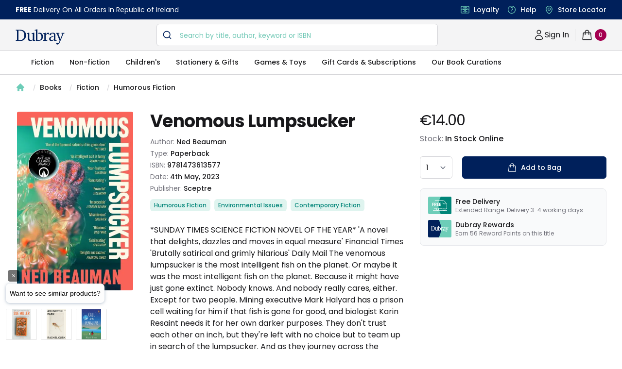

--- FILE ---
content_type: text/html; charset=utf-8
request_url: https://www.dubraybooks.ie/product/venomous-lumpsucker-9781473613577
body_size: 13163
content:
<!DOCTYPE html><html lang="en-ie"><head><meta name="viewport" content="width=device-width"/><meta charSet="utf-8"/><script type="application/ld+json">{"@context":"https://schema.org","@type":"WebSite","@id":"https://www.dubraybooks.ie/#website","url":"https://www.dubraybooks.ie","name":"Dubray Books","description":"Ireland's expert booksellers. Free shipping on all online orders in Ireland. Browse best sellers, niche reads, new releases and much more.","publisher":{"@type":"Organization","@id":"https://www.dubraybooks.ie/#organization","name":"Dubray Books","logo":"https://www.dubraybooks.ie/new-design-assets/img/dubray-brand/dubray-logo.svg"},"inLanguage":"en-IE","mainEntityOfPage":{"@type":"WebPage","@id":"https://www.dubraybooks.ie"},"potentialAction":{"@type":"SearchAction","target":"https://www.dubraybooks.ie/category?query={search_term_string}","query-input":"required name=search_term_string"}}</script><script type="application/ld+json">{"@context":"https://schema.org","@type":"BookStore","@id":"https://www.dubraybooks.ie/#store","name":"DubrayBooks","description":"Dubray Books - Ireland's Specialist Bookshop","url":"https://www.dubraybooks.ie/","logo":"https://www.dubraybooks.ie/new-design-assets/img/dubray-brand/dubray-books-logo-1200x630.png","image":"https://www.dubraybooks.ie/new-design-assets/img/dubray-brand/dubray-books-logo-1200x630.png","address":{"@type":"PostalAddress","streetAddress":"Block 4, First Floor (Hertz Building)","addressLocality":"Dublin","postalCode":"K67 X903","addressCountry":"IE"},"contactPoint":{"@type":"ContactPoint","telephone":"+353-1 286 9370","contactType":"Customer Service","email":"info@dubraybooks.ie"},"sameAs":["https://www.facebook.com/dubraybooksireland/","https://twitter.com/DubrayBooks","https://www.instagram.com/dubraybooks/"],"openingHoursSpecification":[{"@type":"OpeningHoursSpecification","dayOfWeek":["Monday","Tuesday","Wednesday","Thursday","Friday"],"opens":"09:00","closes":"17:00"},{"@type":"OpeningHoursSpecification","dayOfWeek":["Saturday","Sunday"],"opens":"Closed","closes":"Closed"}]}</script><script type="application/ld+json">{"@context":"https://schema.org","@type":"Organization","@id":"https://www.dubraybooks.ie/#organization","name":"Dubray Books","url":"https://www.dubraybooks.ie/","logo":"https://www.dubraybooks.ie/new-design-assets/img/dubray-brand/dubray-books-logo-1200x630.png","address":{"@type":"PostalAddress","streetAddress":"10 Main Street","addressLocality":"Wicklow","postalCode":"A98 P5F1","addressCountry":"IE"},"contactPoint":{"@type":"ContactPoint","telephone":"+353-1 286 9370","contactType":"Customer Service","email":"info@dubraybooks.ie","areaServed":"IE"},"sameAs":["https://www.facebook.com/dubraybooksireland/","https://twitter.com/DubrayBooks","https://www.instagram.com/dubraybooks/"]}</script><script id="sgtmScript">(function(w,d,s,l,i){w[l]=w[l]||[];w[l].push({'gtm.start':
       new Date().getTime(),event:'gtm.js'});var f=d.getElementsByTagName(s)[0],
       j=d.createElement(s),dl=l!='dataLayer'?'&l='+l:'';j.async=true;j.src=
       'https://load.sgtm.dubraybooks.ie/xajmxxmb.js?id='+i+dl;f.parentNode.insertBefore(j,f);
       })(window,document,'script','dataLayer','GTM-T75GQDJ');</script><link rel="canonical" href="https://www.dubraybooks.ie/product/venomous-lumpsucker-9781473613577"/><meta name="twitter:card" content="summary"/><meta name="twitter:site" content="@dubrayBooks"/><meta property="og:url" content="https://www.dubraybooks.ie"/><meta property="og:image" content="https://www.dubraybooks.ie/assets/img/dark-logo.png"/><meta property="og:image:width" content="225"/><meta property="og:image:height" content="72"/><meta name="apple-mobile-web-app-title" content="DubrayBooks"/><meta name="twitter:creator" content="dubraybooks.ie"/><meta name="twitter:card" content="summary_large_image"/><meta property="article:published_time" content="2026-01-21T03:16:36 00:00"/><meta property="article:modified_time" content="2026-01-21T03:16:36 00:00"/><meta property="og:updated_time" content="2026-01-21T03:16:36 00:00"/><meta name="msapplication-TileColor" content="#00205b"/><meta name="msapplication-TileImage" content="/assets/icons/ms-icon-144x144.png"/><meta name="theme-color" content="#00205b"/><link rel="icon" href="/favicon.ico" type="icon"/><link rel="apple-touch-icon" href="/assets/icons/apple-icon-57x57.png" sizes="57x57"/><link rel="apple-touch-icon" href="/assets/icons/apple-icon-60x60.png" sizes="60x60"/><link rel="apple-touch-icon" href="/assets/icons/apple-icon-72x72.png" sizes="72x72"/><link rel="apple-touch-icon" href="/assets/icons/apple-icon-76x76.png" sizes="76x76"/><link rel="apple-touch-icon" href="/assets/icons/apple-icon-114x114.png" sizes="114x114"/><link rel="apple-touch-icon" href="/assets/icons/apple-icon-120x120.png" sizes="120x120"/><link rel="apple-touch-icon" href="/assets/icons/apple-icon-144x144.png" sizes="144x144"/><link rel="apple-touch-icon" href="/assets/icons/apple-icon-152x152.png" sizes="152x152"/><link rel="apple-touch-icon" href="/assets/icons/apple-icon-180x180.png" sizes="180x180"/><link rel="icon" type="image/png" href="/assets/icons/android-icon-192x192.png" sizes="192x192"/><link rel="icon" href="/assets/icons/favicon-16x16.png" type="image/png" sizes="16x16"/><link rel="icon" href="/assets/icons/favicon-32x32.png" type="image/png" sizes="32x32"/><link rel="icon" href="/assets/icons/favicon-96x96.png" type="image/png" sizes="96x96"/><script async="" src="https://grid.shopbox.ai/sbgrid.min.js"></script><script type="application/ld+json">{"@context":"https://schema.org/","@type":"Product","@id":"https://www.dubraybooks.ie/product/venomous-lumpsucker-9781473613577/#product","name":"Venomous Lumpsucker","image":["https://media.dubraybooks.ie/m/58f57a539b2ddb0b/original/9781473613577_5641048139.jpg"],"description":"*SUNDAY TIMES SCIENCE FICTION NOVEL OF THE YEAR*  'A novel that delights, dazzles and moves in equal measure' Financial Times    'Brutally satirical and grimly hilarious' Daily Mail   The venomous lumpsucker is the most intelligent fish on the planet. Or maybe it was the most intelligent fish on the planet. Because it might have just gone extinct. Nobody knows. And nobody really cares, either. Except for two people.   Mining executive Mark Halyard has a prison cell waiting for him if that fish is gone for good, and biologist Karin Resaint needs it for her own darker purposes. They don't trust each other an inch, but they're left with no choice but to team up in search of the lumpsucker. And as they journey across the strange landscapes of near-future Europe - a nature reserve full of toxic waste; a floating city on the Baltic Sea; the lethal hinterlands of a totalitarian state - they're drawn into a conspiracy far bigger than one ugly little fish.   'A laugh-out-loud novel about mass extinction (yes, really)' Sunday Times    'Confirms his reputation as one of the foremost satirists of his generation' The Times","mpn":"9781473613577","sku":"9781473613577","gtin13":"9781473613577","brand":{"@type":"Brand","name":"Ned Beauman"},"offers":{"@type":"Offer","url":"https://www.dubraybooks.ie/product/venomous-lumpsucker-9781473613577","priceCurrency":"EUR","price":14,"itemCondition":"https://schema.org/NewCondition","availability":"https://schema.org/InStock","seller":{"@type":"Organization","name":"Dubray Books","url":"https://www.dubraybooks.ie"},"shippingDetails":[{"@type":"OfferShippingDetails","shippingDestination":{"@type":"DefinedRegion","addressCountry":"IE"},"shippingRate":{"@type":"MonetaryAmount","currency":"EUR","value":0},"deliveryTime":{"@type":"ShippingDeliveryTime","handlingTime":{"@type":"QuantitativeValue","minValue":2,"maxValue":3,"unitCode":"DAY"}},"transitTime":{"@type":"QuantitativeValue","minValue":2,"maxValue":3,"unitCode":"DAY"},"hasMerchantReturnPolicy":{"@type":"MerchantReturnPolicy","applicableCountry":"IE","returnPolicyCategory":"https://schema.org/MerchantReturnFiniteReturnWindow","returnMethod":"https://schema.org/ReturnByMail","returnFees":"https://schema.org/ReturnShippingFees","url":"https://www.dubraybooks.ie/page/shipping-and-returns"}},{"@type":"OfferShippingDetails","shippingDestination":{"@type":"DefinedRegion","addressCountry":"AU"},"shippingRate":{"@type":"MonetaryAmount","currency":"EUR","value":15},"deliveryTime":{"@type":"ShippingDeliveryTime","handlingTime":{"@type":"QuantitativeValue","minValue":8,"maxValue":12,"unitCode":"DAY"}},"transitTime":{"@type":"QuantitativeValue","minValue":8,"maxValue":12,"unitCode":"DAY"},"hasMerchantReturnPolicy":{"@type":"MerchantReturnPolicy","applicableCountry":"IE","returnPolicyCategory":"https://schema.org/MerchantReturnFiniteReturnWindow","returnMethod":"https://schema.org/ReturnByMail","returnFees":"https://schema.org/ReturnShippingFees","url":"https://www.dubraybooks.ie/page/shipping-and-returns"}},{"@type":"OfferShippingDetails","shippingDestination":{"@type":"DefinedRegion","addressCountry":"CA"},"shippingRate":{"@type":"MonetaryAmount","currency":"EUR","value":15},"deliveryTime":{"@type":"ShippingDeliveryTime","handlingTime":{"@type":"QuantitativeValue","minValue":6,"maxValue":10,"unitCode":"DAY"}},"transitTime":{"@type":"QuantitativeValue","minValue":6,"maxValue":10,"unitCode":"DAY"},"hasMerchantReturnPolicy":{"@type":"MerchantReturnPolicy","applicableCountry":"IE","returnPolicyCategory":"https://schema.org/MerchantReturnFiniteReturnWindow","returnMethod":"https://schema.org/ReturnByMail","returnFees":"https://schema.org/ReturnShippingFees","url":"https://www.dubraybooks.ie/page/shipping-and-returns"}},{"@type":"OfferShippingDetails","shippingDestination":{"@type":"DefinedRegion","addressCountry":"US"},"shippingRate":{"@type":"MonetaryAmount","currency":"EUR","value":10},"deliveryTime":{"@type":"ShippingDeliveryTime","handlingTime":{"@type":"QuantitativeValue","minValue":6,"maxValue":10,"unitCode":"DAY"}},"transitTime":{"@type":"QuantitativeValue","minValue":6,"maxValue":10,"unitCode":"DAY"},"hasMerchantReturnPolicy":{"@type":"MerchantReturnPolicy","applicableCountry":"IE","returnPolicyCategory":"https://schema.org/MerchantReturnFiniteReturnWindow","returnMethod":"https://schema.org/ReturnByMail","returnFees":"https://schema.org/ReturnShippingFees","url":"https://www.dubraybooks.ie/page/shipping-and-returns"}},{"@type":"OfferShippingDetails","shippingDestination":[{"@type":"DefinedRegion","addressCountry":"ES"},{"@type":"DefinedRegion","addressCountry":"DE"},{"@type":"DefinedRegion","addressCountry":"FR"},{"@type":"DefinedRegion","addressCountry":"BE"},{"@type":"DefinedRegion","addressCountry":"DK"},{"@type":"DefinedRegion","addressCountry":"FI"},{"@type":"DefinedRegion","addressCountry":"PT"},{"@type":"DefinedRegion","addressCountry":"IT"},{"@type":"DefinedRegion","addressCountry":"NL"},{"@type":"DefinedRegion","addressCountry":"CZ"},{"@type":"DefinedRegion","addressCountry":"SE"}],"shippingRate":{"@type":"MonetaryAmount","currency":"EUR","value":10},"deliveryTime":{"@type":"ShippingDeliveryTime","handlingTime":{"@type":"QuantitativeValue","minValue":4,"maxValue":7,"unitCode":"DAY"}},"transitTime":{"@type":"QuantitativeValue","minValue":4,"maxValue":7,"unitCode":"DAY"},"hasMerchantReturnPolicy":{"@type":"MerchantReturnPolicy","applicableCountry":"IE","returnPolicyCategory":"https://schema.org/MerchantReturnFiniteReturnWindow","returnMethod":"https://schema.org/ReturnByMail","returnFees":"https://schema.org/ReturnShippingFees","url":"https://www.dubraybooks.ie/page/shipping-and-returns"}},{"@type":"OfferShippingDetails","shippingDestination":{"@type":"DefinedRegion","addressCountry":"UK"},"shippingRate":{"@type":"MonetaryAmount","currency":"EUR","value":8},"deliveryTime":{"@type":"ShippingDeliveryTime","handlingTime":{"@type":"QuantitativeValue","minValue":3,"maxValue":7,"unitCode":"DAY"}},"transitTime":{"@type":"QuantitativeValue","minValue":3,"maxValue":7,"unitCode":"DAY"},"hasMerchantReturnPolicy":{"@type":"MerchantReturnPolicy","applicableCountry":"IE","returnPolicyCategory":"https://schema.org/MerchantReturnFiniteReturnWindow","returnMethod":"https://schema.org/ReturnByMail","returnFees":"https://schema.org/ReturnShippingFees","url":"https://www.dubraybooks.ie/page/shipping-and-returns"}}]}}</script><script type="application/ld+json">{"@context":"https://schema.org","@type":"ImageObject","@id":"https://media.dubraybooks.ie/m/58f57a539b2ddb0b/original/9781473613577_5641048139.jpg","url":"https://media.dubraybooks.ie/m/58f57a539b2ddb0b/original/9781473613577_5641048139.jpg","contentUrl":"https://media.dubraybooks.ie/m/58f57a539b2ddb0b/original/9781473613577_5641048139.jpg","width":245,"height":370,"caption":"Venomous Lumpsucker","license":"https://www.dubraybooks.ie/page/terms-and-conditions"}</script><script type="application/ld+json">{"@context":"https://schema.org","@type":"WebPage","@id":"https://www.dubraybooks.ie/product/venomous-lumpsucker-9781473613577/#webpage","url":"https://www.dubraybooks.ie/product/venomous-lumpsucker-9781473613577","name":"Venomous Lumpsucker","isPartOf":{"@id":"https://www.dubraybooks.ie/#website"},"datePublished":"2026-01-21T03:16:36+00:00","dateModified":"2026-01-21T03:16:36+00:00","primaryImageOfPage":{"@id":"https://media.dubraybooks.ie/m/58f57a539b2ddb0b/original/9781473613577_5641048139.jpg"},"inLanguage":"en-IE","mainEntity":{"@id":"https://www.dubraybooks.ie/product/venomous-lumpsucker-9781473613577/#book"}}</script><script type="application/ld+json">{"@context":"https://schema.org","@type":"ReadAction","target":{"@type":"EntryPoint","urlTemplate":"https://www.dubraybooks.ie/product/venomous-lumpsucker-9781473613577","actionPlatform":["https://schema.org/DesktopWebPlatform","https://schema.org/AndroidPlatform","https://schema.org/IOSPlatform"]},"expectsAcceptanceOf":{"@type":"Offer","category":"purchase","price":"14.00","priceCurrency":"EUR","availability":"https://schema.org/InStock","itemCondition":"https://schema.org/NewCondition","eligibleRegion":{"@type":"Country","name":"IE"}}}</script><script type="application/ld+json">{"@context":"https://schema.org","@type":"Book","@id":"https://www.dubraybooks.ie/product/venomous-lumpsucker-9781473613577","name":"Venomous Lumpsucker","workExample":{"@type":"Book","@id":"https://www.dubraybooks.ie/product/venomous-lumpsucker-9781473613577/#work"},"author":{"@type":"Person","name":"Ned Beauman"},"isbn":"9781473613577","bookEdition":"1st paperback ed","bookFormat":"https://schema.org/Paperback","numberOfPages":"294","inLanguage":"en","datePublished":"2023-05-04","publisher":{"@type":"Organization","name":"Sceptre"},"image":"https://media.dubraybooks.ie/m/58f57a539b2ddb0b/original/9781473613577_5641048139.jpg","offers":{"@type":"Offer","url":"https://www.dubraybooks.ie/product/venomous-lumpsucker-9781473613577","priceCurrency":"EUR","price":"14.00","availability":"https://schema.org/InStock","itemCondition":"https://schema.org/NewCondition","seller":{"@type":"Organization","name":"Dubray Books","url":"https://www.dubraybooks.ie"}}}</script><title>Venomous Lumpsucker - Dubray Books</title><meta name="robots" content="index,follow"/><meta name="description" content="*SUNDAY TIMES SCIENCE FICTION NOVEL OF THE YEAR*  &#x27;A novel that delights, dazzles and moves in equal measure&#x27; Financial Times    &#x27;Brutally satirical and grimly hilarious&#x27; Daily Mail   The venomous lumpsucker is the most intelligent fish on the planet. Or maybe it was the most intelligent fish on the planet. Because it might have just gone extinct. Nobody knows. And nobody really cares, either. Except for two people.   Mining executive Mark Halyard has a prison cell waiting for him if that fish is gone for good, and biologist Karin Resaint needs it for her own darker purposes. They don&#x27;t trust each other an inch, but they&#x27;re left with no choice but to team up in search of the lumpsucker. And as they journey across the strange landscapes of near-future Europe - a nature reserve full of toxic waste; a floating city on the Baltic Sea; the lethal hinterlands of a totalitarian state - they&#x27;re drawn into a conspiracy far bigger than one ugly little fish.   &#x27;A laugh-out-loud novel about mass extinction (yes, really)&#x27; Sunday Times    &#x27;Confirms his reputation as one of the foremost satirists of his generation&#x27; The Times"/><meta property="og:title" content="Venomous Lumpsucker - Dubray Books"/><meta property="og:description" content="*SUNDAY TIMES SCIENCE FICTION NOVEL OF THE YEAR*  &#x27;A novel that delights, dazzles and moves in equal measure&#x27; Financial Times    &#x27;Brutally satirical and grimly hilarious&#x27; Daily Mail   The venomous lumpsucker is the most intelligent fish on the planet. Or maybe it was the most intelligent fish on the planet. Because it might have just gone extinct. Nobody knows. And nobody really cares, either. Except for two people.   Mining executive Mark Halyard has a prison cell waiting for him if that fish is gone for good, and biologist Karin Resaint needs it for her own darker purposes. They don&#x27;t trust each other an inch, but they&#x27;re left with no choice but to team up in search of the lumpsucker. And as they journey across the strange landscapes of near-future Europe - a nature reserve full of toxic waste; a floating city on the Baltic Sea; the lethal hinterlands of a totalitarian state - they&#x27;re drawn into a conspiracy far bigger than one ugly little fish.   &#x27;A laugh-out-loud novel about mass extinction (yes, really)&#x27; Sunday Times    &#x27;Confirms his reputation as one of the foremost satirists of his generation&#x27; The Times"/><meta property="og:type" content="product"/><script type="application/ld+json">{"@context":"https://schema.org","@type":"BreadcrumbList","@id":"https://www.dubraybooks.ie/product/venomous-lumpsucker-9781473613577/#breadcrumb","itemListElement":[{"@type":"ListItem","position":1,"item":{"@id":"https://www.dubraybooks.ie/","name":"Home"}},{"@type":"ListItem","position":2,"item":{"@id":"https://www.dubraybooks.ie/category/books","name":"Books"}},{"@type":"ListItem","position":3,"item":{"@id":"https://www.dubraybooks.ie/category/fiction","name":"Fiction"}},{"@type":"ListItem","position":4,"item":{"@id":"https://www.dubraybooks.ie/category/humorous-fiction","name":"Humorous Fiction"}},{"@type":"ListItem","position":5,"name":"Venomous Lumpsucker"}]}</script><link rel="preload" as="image" imagesrcset="/_next/image?url=https%3A%2F%2Fmedia.dubraybooks.ie%2Fm%2F58f57a539b2ddb0b%2Foriginal%2F9781473613577_5641048139.jpg&amp;w=320&amp;q=75 320w, /_next/image?url=https%3A%2F%2Fmedia.dubraybooks.ie%2Fm%2F58f57a539b2ddb0b%2Foriginal%2F9781473613577_5641048139.jpg&amp;w=450&amp;q=75 450w, /_next/image?url=https%3A%2F%2Fmedia.dubraybooks.ie%2Fm%2F58f57a539b2ddb0b%2Foriginal%2F9781473613577_5641048139.jpg&amp;w=512&amp;q=75 512w, /_next/image?url=https%3A%2F%2Fmedia.dubraybooks.ie%2Fm%2F58f57a539b2ddb0b%2Foriginal%2F9781473613577_5641048139.jpg&amp;w=512&amp;q=75 512w, /_next/image?url=https%3A%2F%2Fmedia.dubraybooks.ie%2Fm%2F58f57a539b2ddb0b%2Foriginal%2F9781473613577_5641048139.jpg&amp;w=750&amp;q=75 750w, /_next/image?url=https%3A%2F%2Fmedia.dubraybooks.ie%2Fm%2F58f57a539b2ddb0b%2Foriginal%2F9781473613577_5641048139.jpg&amp;w=1200&amp;q=75 1200w" imagesizes="100vw"/><link rel="preload" as="image" imagesrcset="/assets/img/dubray-brand/fast-delivvery.svg 320w, /assets/img/dubray-brand/fast-delivvery.svg 450w, /assets/img/dubray-brand/fast-delivvery.svg 512w, /assets/img/dubray-brand/fast-delivvery.svg 512w, /assets/img/dubray-brand/fast-delivvery.svg 750w, /assets/img/dubray-brand/fast-delivvery.svg 1200w" imagesizes="100vw"/><link rel="preload" as="image" imagesrcset="/assets/img/dubray-brand/dubray-card.svg 320w, /assets/img/dubray-brand/dubray-card.svg 450w, /assets/img/dubray-brand/dubray-card.svg 512w, /assets/img/dubray-brand/dubray-card.svg 512w, /assets/img/dubray-brand/dubray-card.svg 750w, /assets/img/dubray-brand/dubray-card.svg 1200w" imagesizes="100vw"/><meta name="next-head-count" content="52"/><script async="" type="text/javascript" src="/js/newrelic/prod.js"></script><script id="gtmConsentScriptv2">window.gtag = function(){
                    window.dataLayer.push(arguments)
                }
                
                gtag('consent', 'default', {
                    'ad_storage': 'denied',
                    'ad_user_data': 'denied',
                    'ad_personalization': 'denied',
                    'analytics_storage': 'denied',
                    'wait_for_update': 500
                });</script><meta name="next-font-preconnect"/><link rel="preload" href="/_next/static/css/057a3449beb1a130.css" as="style"/><link rel="stylesheet" href="/_next/static/css/057a3449beb1a130.css" data-n-g=""/><link rel="preload" href="/_next/static/css/e3f23e111b874094.css" as="style"/><link rel="stylesheet" href="/_next/static/css/e3f23e111b874094.css" data-n-p=""/><noscript data-n-css=""></noscript><script defer="" nomodule="" src="/_next/static/chunks/polyfills-5cd94c89d3acac5f.js"></script><script src="/_next/static/chunks/webpack-49843e8056f40e3d.js" defer=""></script><script src="/_next/static/chunks/framework-79bce4a3a540b080.js" defer=""></script><script src="/_next/static/chunks/main-8a93b49a6e598542.js" defer=""></script><script src="/_next/static/chunks/pages/_app-2d62f971b54f660e.js" defer=""></script><script src="/_next/static/chunks/6230-dbbaa9d1ab92e408.js" defer=""></script><script src="/_next/static/chunks/4871-f97d881cd7c15308.js" defer=""></script><script src="/_next/static/chunks/2292-e07cb1cab1a28189.js" defer=""></script><script src="/_next/static/chunks/8467-838366a478f13412.js" defer=""></script><script src="/_next/static/chunks/pages/product/%5Bid%5D-9218ffb1575eefba.js" defer=""></script><script src="/_next/static/AoI7Us9AczFATz3WfKklJ/_buildManifest.js" defer=""></script><script src="/_next/static/AoI7Us9AczFATz3WfKklJ/_ssgManifest.js" defer=""></script><script src="/_next/static/AoI7Us9AczFATz3WfKklJ/_middlewareManifest.js" defer=""></script></head><body><div id="__next" data-reactroot=""><div><main class="h-fit"><div class="bg-white"><div class="breadcrumb hidden lg:flex"><nav aria-label="Breadcrumb" class="container"><ol role="list" class="nav" id="breadcrumb"><li><div class="home"><a href="/"><a><svg xmlns="http://www.w3.org/2000/svg" viewBox="0 0 20 20" fill="currentColor" aria-hidden="true" class="home-icon"><path fill-rule="evenodd" d="M9.293 2.293a1 1 0 011.414 0l7 7A1 1 0 0117 11h-1v6a1 1 0 01-1 1h-2a1 1 0 01-1-1v-3a1 1 0 00-1-1H9a1 1 0 00-1 1v3a1 1 0 01-1 1H5a1 1 0 01-1-1v-6H3a1 1 0 01-.707-1.707l7-7z" clip-rule="evenodd"></path></svg><span>Home</span></a></a></div></li><li><div class="page"><svg viewBox="0 0 6 20" aria-hidden="true" class="forward-slash"><path d="M4.878 4.34H3.551L.27 16.532h1.327l3.281-12.19z" fill="currentColor"></path></svg><a href="https://www.dubraybooks.ie/category/books">Books</a></div></li><li><div class="page"><svg viewBox="0 0 6 20" aria-hidden="true" class="forward-slash"><path d="M4.878 4.34H3.551L.27 16.532h1.327l3.281-12.19z" fill="currentColor"></path></svg><a href="https://www.dubraybooks.ie/category/fiction">Fiction</a></div></li><li><div class="page"><svg viewBox="0 0 6 20" aria-hidden="true" class="forward-slash"><path d="M4.878 4.34H3.551L.27 16.532h1.327l3.281-12.19z" fill="currentColor"></path></svg><a href="https://www.dubraybooks.ie/category/humorous-fiction">Humorous Fiction</a></div></li></ol></nav></div><div class="breadcrumb lg:hidden"><nav aria-label="Breadcrumb" class="container"><ol role="list" class="nav" id="breadcrumb"><li><div class="home"><a href="/"><a><svg xmlns="http://www.w3.org/2000/svg" viewBox="0 0 20 20" fill="currentColor" aria-hidden="true" class="home-icon"><path fill-rule="evenodd" d="M9.293 2.293a1 1 0 011.414 0l7 7A1 1 0 0117 11h-1v6a1 1 0 01-1 1h-2a1 1 0 01-1-1v-3a1 1 0 00-1-1H9a1 1 0 00-1 1v3a1 1 0 01-1 1H5a1 1 0 01-1-1v-6H3a1 1 0 01-.707-1.707l7-7z" clip-rule="evenodd"></path></svg><span>Home</span></a></a></div></li><li><div class="page"><svg viewBox="0 0 6 20" aria-hidden="true" class="forward-slash"><path d="M4.878 4.34H3.551L.27 16.532h1.327l3.281-12.19z" fill="currentColor"></path></svg><a href="https://www.dubraybooks.ie/category/books">Books</a></div></li><li><div class="page"><svg viewBox="0 0 6 20" aria-hidden="true" class="forward-slash"><path d="M4.878 4.34H3.551L.27 16.532h1.327l3.281-12.19z" fill="currentColor"></path></svg><a href="https://www.dubraybooks.ie/category/fiction">Fiction</a></div></li><li><div class="page"><svg viewBox="0 0 6 20" aria-hidden="true" class="forward-slash"><path d="M4.878 4.34H3.551L.27 16.532h1.327l3.281-12.19z" fill="currentColor"></path></svg><a href="https://www.dubraybooks.ie/category/humorous-fiction">Humorous Fiction</a></div></li></ol></nav></div><div class="product-detail-container"><div class="inner-container"><div class="product-detail-grid"><button type="button" aria-hidden="true" style="position:fixed;top:1px;left:1px;width:1px;height:0;padding:0;margin:-1px;overflow:hidden;clip:rect(0, 0, 0, 0);white-space:nowrap;border-width:0"></button><div class="product-image-column"><div class="product-image"><div id="headlessui-tabs-panel-undefined" role="tabpanel" tabindex="0" data-headlessui-state="selected"><img id="product-image" alt="Venomous Lumpsucker" sizes="100vw" srcSet="/_next/image?url=https%3A%2F%2Fmedia.dubraybooks.ie%2Fm%2F58f57a539b2ddb0b%2Foriginal%2F9781473613577_5641048139.jpg&amp;w=320&amp;q=75 320w, /_next/image?url=https%3A%2F%2Fmedia.dubraybooks.ie%2Fm%2F58f57a539b2ddb0b%2Foriginal%2F9781473613577_5641048139.jpg&amp;w=450&amp;q=75 450w, /_next/image?url=https%3A%2F%2Fmedia.dubraybooks.ie%2Fm%2F58f57a539b2ddb0b%2Foriginal%2F9781473613577_5641048139.jpg&amp;w=512&amp;q=75 512w, /_next/image?url=https%3A%2F%2Fmedia.dubraybooks.ie%2Fm%2F58f57a539b2ddb0b%2Foriginal%2F9781473613577_5641048139.jpg&amp;w=512&amp;q=75 512w, /_next/image?url=https%3A%2F%2Fmedia.dubraybooks.ie%2Fm%2F58f57a539b2ddb0b%2Foriginal%2F9781473613577_5641048139.jpg&amp;w=750&amp;q=75 750w, /_next/image?url=https%3A%2F%2Fmedia.dubraybooks.ie%2Fm%2F58f57a539b2ddb0b%2Foriginal%2F9781473613577_5641048139.jpg&amp;w=1200&amp;q=75 1200w" src="/_next/image?url=https%3A%2F%2Fmedia.dubraybooks.ie%2Fm%2F58f57a539b2ddb0b%2Foriginal%2F9781473613577_5641048139.jpg&amp;w=1200&amp;q=75" height="0" width="0" decoding="async" data-nimg="raw"/></div></div></div><div class="add-to-bag-column"><div class="price-container"><h2>Product information</h2><div class="price" id="product-current-price">€14.00</div></div><div class="stock-info"><p>Stock: <span>In Stock Online</span></p></div><form class="form-container"><label class="sr-only">Country</label><div><select id="p-qty" name="p-qty" aria-label="quantity select" class="input-box !w-auto"><option value="1">1</option><option value="2">2</option><option value="3">3</option><option value="4">4</option><option value="5">5</option><option value="6">6</option><option value="7">7</option><option value="8">8</option><option value="9">9</option><option value="10">10</option></select></div><div class="add-to-bag-container"><button type="submit" class="button button-full" id="product-availability"><svg xmlns="http://www.w3.org/2000/svg" fill="none" viewBox="0 0 24 24" stroke-width="1.5" stroke="currentColor" aria-hidden="true" class="icon"><path stroke-linecap="round" stroke-linejoin="round" d="M15.75 10.5V6a3.75 3.75 0 10-7.5 0v4.5m11.356-1.993l1.263 12c.07.665-.45 1.243-1.119 1.243H4.25a1.125 1.125 0 01-1.12-1.243l1.264-12A1.125 1.125 0 015.513 7.5h12.974c.576 0 1.059.435 1.119 1.007zM8.625 10.5a.375.375 0 11-.75 0 .375.375 0 01.75 0zm7.5 0a.375.375 0 11-.75 0 .375.375 0 01.75 0z"></path></svg>Add to Bag</button></div></form><section aria-labelledby="usps-heading" class="product-detail-usps-container-v2"><h2 id="usps-heading" class="sr-only">Our USPs</h2><dl class="panels"><div class="usp"><dt><img alt="free delivery icon" sizes="100vw" srcSet="/assets/img/dubray-brand/fast-delivvery.svg 320w, /assets/img/dubray-brand/fast-delivvery.svg 450w, /assets/img/dubray-brand/fast-delivvery.svg 512w, /assets/img/dubray-brand/fast-delivvery.svg 512w, /assets/img/dubray-brand/fast-delivvery.svg 750w, /assets/img/dubray-brand/fast-delivvery.svg 1200w" src="/assets/img/dubray-brand/fast-delivvery.svg" height="0" width="0" decoding="async" data-nimg="raw"/></dt><dd class="text"><div class="name">Free Delivery</div>Extended Range: Delivery 3-4 working days</dd></div><div class="usp"><dt><img alt="dubray rewards icon" sizes="100vw" srcSet="/assets/img/dubray-brand/dubray-card.svg 320w, /assets/img/dubray-brand/dubray-card.svg 450w, /assets/img/dubray-brand/dubray-card.svg 512w, /assets/img/dubray-brand/dubray-card.svg 512w, /assets/img/dubray-brand/dubray-card.svg 750w, /assets/img/dubray-brand/dubray-card.svg 1200w" src="/assets/img/dubray-brand/dubray-card.svg" height="0" width="0" decoding="async" data-nimg="raw"/></dt><dd class="text"><div class="name">Dubray Rewards</div>Earn <!-- -->56<!-- --> <!-- --> Reward Points on this <!-- -->title</dd></div></dl></section></div><div class="product-info-coloumn"><h1 class="h1-header medium" id="product-title">Venomous Lumpsucker</h1><div class="product-info"><h2 class="sr-only">Product information</h2><p>Author: <span id="product-authorname">Ned Beauman</span></p><p>Type: <span id="product-type">Paperback</span></p><p>ISBN: <span id="product-isbn">9781473613577</span></p><p>Date: <span>4th May, 2023</span></p><p>Publisher: <span>Sceptre</span></p></div><ol role="list" class="categories-container" id="product-categories"><li><h3>Categories</h3></li><li><a href="/category/humorous-fiction"><a id="product-category-0" class="category">Humorous Fiction</a></a></li><li><a href="/category/environmental-issues"><a id="product-category-1" class="category">Environmental Issues</a></a></li><li><a href="/category/contemporary-fiction"><a id="product-category-2" class="category">Contemporary Fiction</a></a></li></ol><div class="recommend-container"></div><div class="description-container"><h3 class="sr-only">Description</h3><div class="description" id="product-description">*SUNDAY TIMES SCIENCE FICTION NOVEL OF THE YEAR*  'A novel that delights, dazzles and moves in equal measure' Financial Times    'Brutally satirical and grimly hilarious' Daily Mail   The venomous lumpsucker is the most intelligent fish on the planet. Or maybe it was the most intelligent fish on the planet. Because it might have just gone extinct. Nobody knows. And nobody really cares, either. Except for two people.   Mining executive Mark Halyard has a prison cell waiting for him if that fish is gone for good, and biologist Karin Resaint needs it for her own darker purposes. They don't trust each other an inch, but they're left with no choice but to team up in search of the lumpsucker. And as they journey across the strange landscapes of near-future Europe - a nature reserve full of toxic waste; a floating city on the Baltic Sea; the lethal hinterlands of a totalitarian state - they're drawn into a conspiracy far bigger than one ugly little fish.   'A laugh-out-loud novel about mass extinction (yes, really)' Sunday Times    'Confirms his reputation as one of the foremost satirists of his generation' The Times</div></div><section aria-labelledby="details-heading" class="description-details-container"><h2 id="details-heading">Additional details</h2><div class="description-details"><div data-headlessui-state=""><h3><button class="group accordian" id="headlessui-disclosure-button-undefined" type="button" aria-expanded="false" data-headlessui-state=""><span class="text-DubrayBlack-900 header">About the Author</span><span class="icons"><svg xmlns="http://www.w3.org/2000/svg" fill="none" viewBox="0 0 24 24" stroke-width="1.5" stroke="currentColor" aria-hidden="true" class="icon group-hover:text-DubrayAqua"><path stroke-linecap="round" stroke-linejoin="round" d="M12 4.5v15m7.5-7.5h-15"></path></svg></span></button></h3></div><div data-headlessui-state=""><h3><button class="group accordian" id="headlessui-disclosure-button-undefined" type="button" aria-expanded="false" data-headlessui-state=""><span class="text-DubrayBlack-900 header">Delivery Information</span><span class="icons"><svg xmlns="http://www.w3.org/2000/svg" fill="none" viewBox="0 0 24 24" stroke-width="1.5" stroke="currentColor" aria-hidden="true" class="icon group-hover:text-DubrayAqua"><path stroke-linecap="round" stroke-linejoin="round" d="M12 4.5v15m7.5-7.5h-15"></path></svg></span></button></h3></div><div data-headlessui-state=""><h3><button class="group accordian" id="headlessui-disclosure-button-undefined" type="button" aria-expanded="false" data-headlessui-state=""><span class="text-DubrayBlack-900 header">Product Details</span><span class="icons"><svg xmlns="http://www.w3.org/2000/svg" fill="none" viewBox="0 0 24 24" stroke-width="1.5" stroke="currentColor" aria-hidden="true" class="icon group-hover:text-DubrayAqua"><path stroke-linecap="round" stroke-linejoin="round" d="M12 4.5v15m7.5-7.5h-15"></path></svg></span></button></h3></div></div></section></div></div><section aria-labelledby="related-heading" class="carousel-container padding"><div style="--sb-rows:1;min-height:calc(240px * var(--sb-rows))"><shopbox-grid cid="6VFqFugiE4x4qUWUPdsC" currency="EUR" id="_x9jn0vzia"></shopbox-grid></div></section></div></div></div><div style="position:fixed;z-index:9999;top:100px;left:20px;right:20px;bottom:20px;pointer-events:none;max-width:1260px;margin:0 auto"></div></main><footer aria-labelledby="footer-heading"><h2 id="footer-heading" class="sr-only">Footer</h2><div class="usps-container"><div class="usps-inner"><dl class="usps"><div class="usp"><dt class="usp-title"><svg xmlns="http://www.w3.org/2000/svg" fill="none" viewBox="0 0 24 24" stroke-width="1.5" stroke="currentColor" aria-hidden="true" class="usp-icon"><path stroke-linecap="round" stroke-linejoin="round" d="M8.25 18.75a1.5 1.5 0 01-3 0m3 0a1.5 1.5 0 00-3 0m3 0h6m-9 0H3.375a1.125 1.125 0 01-1.125-1.125V14.25m17.25 4.5a1.5 1.5 0 01-3 0m3 0a1.5 1.5 0 00-3 0m3 0h1.125c.621 0 1.129-.504 1.09-1.124a17.902 17.902 0 00-3.213-9.193 2.056 2.056 0 00-1.58-.86H14.25M16.5 18.75h-2.25m0-11.177v-.958c0-.568-.422-1.048-.987-1.106a48.554 48.554 0 00-10.026 0 1.106 1.106 0 00-.987 1.106v7.635m12-6.677v6.677m0 4.5v-4.5m0 0h-12"></path></svg>Quick Delivery</dt></div><div class="usp"><dt class="usp-title"><svg xmlns="http://www.w3.org/2000/svg" fill="none" viewBox="0 0 24 24" stroke-width="1.5" stroke="currentColor" aria-hidden="true" class="usp-icon"><path stroke-linecap="round" stroke-linejoin="round" d="M9 12.75L11.25 15 15 9.75m-3-7.036A11.959 11.959 0 013.598 6 11.99 11.99 0 003 9.749c0 5.592 3.824 10.29 9 11.623 5.176-1.332 9-6.03 9-11.622 0-1.31-.21-2.571-.598-3.751h-.152c-3.196 0-6.1-1.248-8.25-3.285z"></path></svg>Secure Payment</dt></div><div class="usp"><dt class="usp-title"><svg xmlns="http://www.w3.org/2000/svg" fill="none" viewBox="0 0 24 24" stroke-width="1.5" stroke="currentColor" aria-hidden="true" class="usp-icon"><path stroke-linecap="round" stroke-linejoin="round" d="M12 3.75v16.5M2.25 12h19.5M6.375 17.25a4.875 4.875 0 004.875-4.875V12m6.375 5.25a4.875 4.875 0 01-4.875-4.875V12m-9 8.25h16.5a1.5 1.5 0 001.5-1.5V5.25a1.5 1.5 0 00-1.5-1.5H3.75a1.5 1.5 0 00-1.5 1.5v13.5a1.5 1.5 0 001.5 1.5zm12.621-9.44c-1.409 1.41-4.242 1.061-4.242 1.061s-.349-2.833 1.06-4.242a2.25 2.25 0 013.182 3.182zM10.773 7.63c1.409 1.409 1.06 4.242 1.06 4.242S9 12.22 7.592 10.811a2.25 2.25 0 113.182-3.182z"></path></svg>Loyalty Card</dt></div><div class="usp"><dt class="usp-title"><svg xmlns="http://www.w3.org/2000/svg" fill="none" viewBox="0 0 24 24" stroke-width="1.5" stroke="currentColor" aria-hidden="true" class="usp-icon"><path stroke-linecap="round" stroke-linejoin="round" d="M16.023 9.348h4.992v-.001M2.985 19.644v-4.992m0 0h4.992m-4.993 0l3.181 3.183a8.25 8.25 0 0013.803-3.7M4.031 9.865a8.25 8.25 0 0113.803-3.7l3.181 3.182m0-4.991v4.99"></path></svg>Return Guarantee</dt></div></dl></div></div><div class="footer-links"><div class="footer-links-inner"><div class="links-container"><div class="grid grid-cols-2 gap-8 xl:col-span-2"><div class="md:grid md:grid-cols-3 md:gap-8 md:col-span-3"><div><h3 class="header">Shopping with us</h3><ul role="list" class="links"><li><a href="/page/loyalty-page">Loyalty</a></li><li><a href="/page/gift-cards">Gift Cards</a></li><li><a href="/page/about-us">About us</a></li></ul></div><div class="mt-10 md:mt-0"><h3 class="header">Help</h3><ul role="list" class="links"><li><a href="/page/contact-us">Contact us</a></li><li><a href="/stores">Store Finder</a></li><li><a href="/page/shipping-and-returns">Shipping &amp; Returns</a></li></ul></div><div class="mt-10 md:mt-0"><h3 class="header">Legal</h3><ul role="list" class="links"><li><a href="/page/terms-and-conditions">Terms &amp; Conditions</a></li><li><a href="/page/privacy-policy">Privacy Policy</a></li><li><a href="/page/cookie-preferences">Cookie Preferences</a></li></ul></div></div></div></div></div></div><div class="footer-bottom"><div class="social-inner"><div class="social-column"><div><a href="https://www.facebook.com/dubraybooksireland/" target="_blank"><a class="links"><span class="sr-only">Facebook</span><svg fill="currentColor" viewBox="0 0 24 24" class="h-6 w-6" aria-hidden="true"><path fill-rule="evenodd" d="M22 12c0-5.523-4.477-10-10-10S2 6.477 2 12c0 4.991 3.657 9.128 8.438 9.878v-6.987h-2.54V12h2.54V9.797c0-2.506 1.492-3.89 3.777-3.89 1.094 0 2.238.195 2.238.195v2.46h-1.26c-1.243 0-1.63.771-1.63 1.562V12h2.773l-.443 2.89h-2.33v6.988C18.343 21.128 22 16.991 22 12z" clip-rule="evenodd"></path></svg></a></a></div><div><a href="https://www.instagram.com/dubraybooks/" target="_blank"><a class="links"><span class="sr-only">Instagram</span><svg fill="currentColor" viewBox="0 0 24 24" class="h-6 w-6" aria-hidden="true"><path fill-rule="evenodd" d="M12.315 2c2.43 0 2.784.013 3.808.06 1.064.049 1.791.218 2.427.465a4.902 4.902 0 011.772 1.153 4.902 4.902 0 011.153 1.772c.247.636.416 1.363.465 2.427.048 1.067.06 1.407.06 4.123v.08c0 2.643-.012 2.987-.06 4.043-.049 1.064-.218 1.791-.465 2.427a4.902 4.902 0 01-1.153 1.772 4.902 4.902 0 01-1.772 1.153c-.636.247-1.363.416-2.427.465-1.067.048-1.407.06-4.123.06h-.08c-2.643 0-2.987-.012-4.043-.06-1.064-.049-1.791-.218-2.427-.465a4.902 4.902 0 01-1.772-1.153 4.902 4.902 0 01-1.153-1.772c-.247-.636-.416-1.363-.465-2.427-.047-1.024-.06-1.379-.06-3.808v-.63c0-2.43.013-2.784.06-3.808.049-1.064.218-1.791.465-2.427a4.902 4.902 0 011.153-1.772A4.902 4.902 0 015.45 2.525c.636-.247 1.363-.416 2.427-.465C8.901 2.013 9.256 2 11.685 2h.63zm-.081 1.802h-.468c-2.456 0-2.784.011-3.807.058-.975.045-1.504.207-1.857.344-.467.182-.8.398-1.15.748-.35.35-.566.683-.748 1.15-.137.353-.3.882-.344 1.857-.047 1.023-.058 1.351-.058 3.807v.468c0 2.456.011 2.784.058 3.807.045.975.207 1.504.344 1.857.182.466.399.8.748 1.15.35.35.683.566 1.15.748.353.137.882.3 1.857.344 1.054.048 1.37.058 4.041.058h.08c2.597 0 2.917-.01 3.96-.058.976-.045 1.505-.207 1.858-.344.466-.182.8-.398 1.15-.748.35-.35.566-.683.748-1.15.137-.353.3-.882.344-1.857.048-1.055.058-1.37.058-4.041v-.08c0-2.597-.01-2.917-.058-3.96-.045-.976-.207-1.505-.344-1.858a3.097 3.097 0 00-.748-1.15 3.098 3.098 0 00-1.15-.748c-.353-.137-.882-.3-1.857-.344-1.023-.047-1.351-.058-3.807-.058zM12 6.865a5.135 5.135 0 110 10.27 5.135 5.135 0 010-10.27zm0 1.802a3.333 3.333 0 100 6.666 3.333 3.333 0 000-6.666zm5.338-3.205a1.2 1.2 0 110 2.4 1.2 1.2 0 010-2.4z" clip-rule="evenodd"></path></svg></a></a></div><div><a href="https://www.twitter.com/DubrayBooks" target="_blank"><a class="links"><span class="sr-only">Twitter</span><svg fill="currentColor" viewBox="0 0 24 24" class="h-6 w-6" aria-hidden="true"><path d="M8.29 20.251c7.547 0 11.675-6.253 11.675-11.675 0-.178 0-.355-.012-.53A8.348 8.348 0 0022 5.92a8.19 8.19 0 01-2.357.646 4.118 4.118 0 001.804-2.27 8.224 8.224 0 01-2.605.996 4.107 4.107 0 00-6.993 3.743 11.65 11.65 0 01-8.457-4.287 4.106 4.106 0 001.27 5.477A4.072 4.072 0 012.8 9.713v.052a4.105 4.105 0 003.292 4.022 4.095 4.095 0 01-1.853.07 4.108 4.108 0 003.834 2.85A8.233 8.233 0 012 18.407a11.616 11.616 0 006.29 1.84"></path></svg></a></a></div><div><a href="https://www.tiktok.com/@dubraybooks" target="_blank"><a class="links"><span class="sr-only">TikTok</span><svg fill="currentColor" viewBox="0 0 24 24" class="h-6 w-6" aria-hidden="true"><path fill-rule="evenodd" d="M18.5,6.3c-0.1-0.1-0.3-0.1-0.4-0.2c-0.4-0.2-0.7-0.5-1-0.9c-0.8-0.9-1-1.7-1.1-2.3h0c-0.1-0.5-0.1-0.8,0-0.8h-3.4v13.3 c0,0.2,0,0.4,0,0.5c0,0,0,0,0,0.1v0c-0.1,1-0.6,1.8-1.5,2.3c-0.4,0.2-0.9,0.4-1.4,0.4c-1.6,0-2.9-1.3-2.9-2.9s1.3-2.9,2.9-2.9 c0.3,0,0.6,0,0.9,0.1l0-3.5c-1.8-0.2-3.5,0.3-4.9,1.4C5,11.4,4.5,12,4.1,12.7c-0.1,0.3-0.7,1.3-0.8,2.9c0,0.9,0.2,1.9,0.4,2.3v0 c0.1,0.2,0.4,1,0.9,1.7c0.4,0.5,0.9,1,1.5,1.4v0l0,0C7.8,22.1,9.6,22,9.6,22c0.3,0,1.4,0,2.6-0.6c1.3-0.6,2.1-1.6,2.1-1.6 c0.5-0.6,0.9-1.2,1.1-1.9c0.3-0.8,0.4-1.8,0.4-2.2V8.7c0,0,0.6,0.4,0.6,0.4s0.8,0.5,2,0.8c0.9,0.2,2.1,0.3,2.1,0.3V6.8 C20.2,6.8,19.4,6.7,18.5,6.3L18.5,6.3z" clip-rule="evenodd"></path></svg></a></a></div></div><div class="copyright-column"><p class="copyright">Copyright © 2023 Dubray Books. All rights reserved.</p></div></div></div></footer></div></div><script id="__NEXT_DATA__" type="application/json">{"props":{"pageProps":{"product":{"id":"prod_01KEDXNQHZB4H8EWM0SP901ECS","created_at":"2026-01-08T04:26:10.822Z","updated_at":"2026-01-09T18:12:16.904Z","deleted_at":null,"title":"Venomous Lumpsucker","subtitle":null,"description":"*SUNDAY TIMES SCIENCE FICTION NOVEL OF THE YEAR*  'A novel that delights, dazzles and moves in equal measure' Financial Times    'Brutally satirical and grimly hilarious' Daily Mail   The venomous lumpsucker is the most intelligent fish on the planet. Or maybe it was the most intelligent fish on the planet. Because it might have just gone extinct. Nobody knows. And nobody really cares, either. Except for two people.   Mining executive Mark Halyard has a prison cell waiting for him if that fish is gone for good, and biologist Karin Resaint needs it for her own darker purposes. They don't trust each other an inch, but they're left with no choice but to team up in search of the lumpsucker. And as they journey across the strange landscapes of near-future Europe - a nature reserve full of toxic waste; a floating city on the Baltic Sea; the lethal hinterlands of a totalitarian state - they're drawn into a conspiracy far bigger than one ugly little fish.   'A laugh-out-loud novel about mass extinction (yes, really)' Sunday Times    'Confirms his reputation as one of the foremost satirists of his generation' The Times","handle":"venomous-lumpsucker-9781473613577","is_giftcard":false,"status":"published","thumbnail":"https://media.dubraybooks.ie/m/58f57a539b2ddb0b/original/9781473613577_5641048139.jpg","weight":null,"length":null,"height":null,"width":0,"hs_code":"","origin_country":null,"mid_code":"","material":null,"collection_id":null,"type_id":null,"discountable":true,"external_id":"9781473613577","metadata":{"RRP":null,"UOM":"Each","Name":"Venomous Lumpsucker","Type":"Books","Media":{"jacket_l":"https://media.dubraybooks.ie/m/58f57a539b2ddb0b/original/9781473613577_5641048139.jpg","screenshots":["https://media.dubraybooks.ie/m/7ae7c814c12be2df/original/9781473613577_5641048140.jpg","www.bibdsl.co.uk/bds-images/int/978147/9781473613577_1.jpg"]},"Price":"14.00","dewey":"823.92 (edition:23)","Action":"Update","format":"Paperback","review":"A comic caper about our insanely decadent world careering through ecocide, Venomous Lumpsucker is bracingly, excoriatingly funny on our idiocy and the unquantifiable loss that we enable. It's also savagely, forensically serious on the reality of mass species loss, as illuminating as it is entertaining. It reads like P. G. Wodehouse crashing into Philip K. Dick, with a touch of Iain M. Banks. Of course, it's smart and timely, but the writing is often very beautiful, and the ideas and their implications vertiginous.Martin Macinnes, author of INFINITE GROUNDVenomous Lumpsucker makes the death of the natural world way more fun than it should be. This is a hilarious, terrifying novel in which Ned Beauman captures brilliantly the contradictory blend of urgency, paralysis, panic and resignation the climate emergency and its attendant mass extinctions inspire. The book left me hoping - but doubting - that Beauman is a lot less prescient than funny.Chris PowerNed Beauman is a speculative genius, and Venomous Lumpsucker is an incredible invention. Like a ravenous creature, this book eats up all the great existential crises of the present moment and spits out an insane, hilarious, terrifying future that I, for one, completely believe will come true. Most of all, Beauman grapples head-on with that world-sized heartbreak of species extinction unsparingly and bravely. This book holds all the great pleasures of the best science fiction-novely, hyperbole, technical prowess-but with unusual humor and sensitivity to what it feels to live in this moment. Beauman could not be a more versatile writer. I will read anything he writes.Elvia WilkWildly funny and inventive. A suitably Swiftian satire for the extinction age.Jake ArnottA wild, absurdist quest; a wild satire of our absurd times. Seriously funny, playfully philosophical: a brilliant novel about nothing less than the future (or otherwise) of humanity. I loved it.Joanna KavennaNed Beauman is a speculative genius, and Venomous Lumpsucker is an incredible invention . . . This book holds all the great pleasures of the best science fiction novels, hyperbole, technical prowess-but with unusual humour and sensitivity to what it feels to live in this moment.Elvia WilkAn endlessly inventive, witty and bleak literary thriller set in the not-so-distant future, when environmental collapse has wrecked much of our ecosystem. Running the gamut from strange culinary practices to shady corporate dealing, it'll make you laugh and make you think.Stephen Bush, Financial Times, Best books for summerYou might be forgiven for thinking that a novel about impending ecological disaster and mass extinction won't be a barrel of laughs. Yet that combination is exactly what Ned Beauman serves up in Venomous Lumpsucker . . . the novel is as intelligent as it is funny.Sunday TimesA novel that is both funny and profound, full of extraordinary ideas and brilliant set pieces, but also generous and poignant . . . Venomous Lumpsucker was worth waiting for: a novel that delights, dazzles and moves in equal measure.Alex Preston, Financial Times[Beauman] has always had the curious knack of wrongfooting his readers with a beating heart where one has expected only cleverness . . . Beauman is able to push his fantastic conceits just that one uncomfortable step further . . . the ideas themselves are powerful, and earn their keep within the fictional frameNikhil Krishnan, Daily TelegraphBrutally satirical and grimly hilariousDaily MailFascinating . . . An astute, whimsical send-up of the logic of contemporary capitalism, in which more and more elaborate technology is invented to counteract the very disasters that technology has spawned . . . Beauman has an enviable talent for crafting sentences, and an offbeat mind when it comes to analogies and metaphors.iBeauman writes beautifully on the level of the sentence... Beauman's world-building is impeccable, the narrative voice (part Douglas Adams, part Thomas Pynchon, part Jonathan Swift) is often appealing.Literary Review","weight":"0","VatRate":"Goods-ZERO","edition":"1st paperback ed","imprint":"Sceptre","Preorder":"No","Backorder":"No","dewey_num":"8239200000","nof_pages":"294","page_size":"20","was_price":null,"AuthorName":"Ned Beauman","Categories":"FU|FXE|FBA","ItemNumber":"9781473613577","author_bio":"Ned Beauman is the author of Boxer, Beetle, winner of the Writers' Guild Award for Best Fiction Book and the Goldberg Prize for Outstanding Debut Fiction; The Teleportation Accident, which was longlisted for the Man Booker Prize and won the Encore Award and a Somerset Maugham Award; and the highly acclaimed Glow and Madness is Better Than Defeat. He lives in London.  www.nedbeauman.co.uk www.nedbeauman.blogspot.co.uk","dimensions":"24 x 128 x 196","publ_place":"London","readership":"General - Trade","sort_alpha":"BEAUMANNEDVENOMOUSLUMPSUCKER","uk_pubdate":"2023-05-04","description":"*SUNDAY TIMES SCIENCE FICTION NOVEL OF THE YEAR*  'A novel that delights, dazzles and moves in equal measure' Financial Times    'Brutally satirical and grimly hilarious' Daily Mail   The venomous lumpsucker is the most intelligent fish on the planet. Or maybe it was the most intelligent fish on the planet. Because it might have just gone extinct. Nobody knows. And nobody really cares, either. Except for two people.   Mining executive Mark Halyard has a prison cell waiting for him if that fish is gone for good, and biologist Karin Resaint needs it for her own darker purposes. They don't trust each other an inch, but they're left with no choice but to team up in search of the lumpsucker. And as they journey across the strange landscapes of near-future Europe - a nature reserve full of toxic waste; a floating city on the Baltic Sea; the lethal hinterlands of a totalitarian state - they're drawn into a conspiracy far bigger than one ugly little fish.   'A laugh-out-loud novel about mass extinction (yes, really)' Sunday Times    'Confirms his reputation as one of the foremost satirists of his generation' The Times","related_ids":"9781473613546","publ_country":"United Kingdom","DoubleLoyalty":"No","irishinterest":"No","language_text":"English","PrimarySupplier":"Gardners","DubrayRecommends":"No","product_categories":[{"id":"pcat_5FA8FD8B170EFB73D331D89C549F80DD","slug":"humorous-fiction","title":"Humorous Fiction","metadata":{"path":["Fiction","Humorous Fiction"]},"parent_id":"pcat_800618943025315F869E4E1F09471012","created_at":"2022-09-01T00:00:00.000Z","deleted_at":null,"updated_at":"2022-09-01T00:00:00.000Z","external_code":"FU"},{"id":"pcat_476B45176F771AE9B2F7ECF359204AB9","slug":"environmental-issues","title":"Environmental Issues","metadata":{"path":["Fiction","Narrative Themes","Environmental Issues"]},"parent_id":"pcat_B8B5089C70AE62534970E2D8AA67E96D","created_at":"2022-09-01T00:00:00.000Z","deleted_at":null,"updated_at":"2022-09-01T00:00:00.000Z","external_code":"FXE"},{"id":"pcat_84806D51F6AC4F75D8000B3CC6E56BB3","slug":"contemporary-fiction","title":"Contemporary Fiction","metadata":{"path":["Fiction","General And Literary","Contemporary Fiction"]},"parent_id":"pcat_30781F1FC2F9342CEB1AD2F6F35A51DB","created_at":"2022-09-01T00:00:00.000Z","deleted_at":null,"updated_at":"2022-09-01T00:00:00.000Z","external_code":"FBA"}]},"authorName":"Ned Beauman","isbn":"9781473613577","publisher":"Sceptre","publishedDate":"2023-05-04","language":"English","book_type":"Paperback","sales_rank":null,"supplying_warehouse":null,"age":null,"category_level":null,"category_list":null,"book_price":null,"collection":null,"dubray_categories":[{"id":"pcat_5FA8FD8B170EFB73D331D89C549F80DD","created_at":"2022-09-01T00:00:00.000Z","updated_at":"2022-09-01T00:00:00.000Z","external_code":"FU","title":"Humorous Fiction","slug":"humorous-fiction","parent_id":"pcat_800618943025315F869E4E1F09471012","metadata":{"path":["Fiction","Humorous Fiction"]},"deleted_at":null},{"id":"pcat_476B45176F771AE9B2F7ECF359204AB9","created_at":"2022-09-01T00:00:00.000Z","updated_at":"2022-09-01T00:00:00.000Z","external_code":"FXE","title":"Environmental Issues","slug":"environmental-issues","parent_id":"pcat_B8B5089C70AE62534970E2D8AA67E96D","metadata":{"path":["Fiction","Narrative Themes","Environmental Issues"]},"deleted_at":null},{"id":"pcat_84806D51F6AC4F75D8000B3CC6E56BB3","created_at":"2022-09-01T00:00:00.000Z","updated_at":"2022-09-01T00:00:00.000Z","external_code":"FBA","title":"Contemporary Fiction","slug":"contemporary-fiction","parent_id":"pcat_30781F1FC2F9342CEB1AD2F6F35A51DB","metadata":{"path":["Fiction","General And Literary","Contemporary Fiction"]},"deleted_at":null}],"images":[{"id":"img_01KEDXNQHVVQ0NRHCEV1Y0AN2F","created_at":"2026-01-08T04:26:10.822Z","updated_at":"2026-01-08T04:26:10.822Z","deleted_at":null,"url":"https://media.dubraybooks.ie/m/58f57a539b2ddb0b/original/9781473613577_5641048139.jpg","metadata":null}],"options":[],"profiles":[{"id":"sp_01G36PS12WXCMBTVV2E50YE4GT","created_at":"2022-05-16T15:11:22.577Z","updated_at":"2022-05-16T15:11:22.577Z","deleted_at":null,"name":"Default Shipping Profile","type":"default","metadata":null}],"profile":{"id":"sp_01G36PS12WXCMBTVV2E50YE4GT","created_at":"2022-05-16T15:11:22.577Z","updated_at":"2022-05-16T15:11:22.577Z","deleted_at":null,"name":"Default Shipping Profile","type":"default","metadata":null},"profile_id":"sp_01G36PS12WXCMBTVV2E50YE4GT","stocks":[{"id":"pwhs_B71C68DA0A0AA26FFDEED1F9C26C36CD","created_at":null,"updated_at":null,"product_warehouse_id":"pwh_01G9M4Y8KF34ECA1859ZJQRMNC","product_id":"prod_01KEDXNQHZB4H8EWM0SP901ECS","stock_level":36}],"tags":[],"type":null,"variants":[{"id":"variant_01KEDXNQJ8RJRVBPXMTNNCBVWF","created_at":"2026-01-08T04:26:10.822Z","updated_at":"2026-01-08T04:26:10.822Z","deleted_at":null,"title":"Variant: Venomous Lumpsucker","product_id":"prod_01KEDXNQHZB4H8EWM0SP901ECS","sku":null,"barcode":null,"ean":null,"upc":null,"variant_rank":0,"inventory_quantity":36,"allow_backorder":false,"manage_inventory":false,"hs_code":null,"origin_country":null,"mid_code":null,"material":null,"weight":null,"length":null,"height":null,"width":null,"metadata":null,"options":[],"prices":[{"id":"ma_01KEDXNQJEW8VQK32HFBWW1QXB","created_at":"2026-01-08T04:26:10.822Z","updated_at":"2026-01-08T04:26:10.822Z","deleted_at":null,"currency_code":"eur","amount":1400,"min_quantity":null,"max_quantity":null,"price_list_id":null,"region_id":null}]}],"warehouses":[{"id":"pwh_01G9M4Y8KF34ECA1859ZJQRMNC","created_at":"2022-08-10T00:00:00.000Z","updated_at":"2026-01-05T08:49:07.830Z","contentful_id":"2M2swNffrwfyGx4NHzVYG6","name":"Warehouse 200","code":"200","archived":false,"priority":2,"delivery_info":["Extended Range: Delivery 3-4 working days","In stock online","Free Delivery in ROI"],"delivery_methods":[{"code":"standard"}],"deleted_at":null}]},"jellybooksResponseJson":{"type":"/discovery/api/errors/excerpts/isbn13-not-found","title":"ISBN13 not found.","detail":"ISBN13 not found.","instance":"/discovery/api/excerpts/9781473613577"},"productIncentive":{},"serverState":{},"serverUrl":"https://www.dubraybooks.ie/product/venomous-lumpsucker-9781473613577","preview":false},"__N_SSP":true},"page":"/product/[id]","query":{"id":"venomous-lumpsucker-9781473613577"},"buildId":"AoI7Us9AczFATz3WfKklJ","isFallback":false,"gssp":true,"scriptLoader":[]}</script></body></html>

--- FILE ---
content_type: text/javascript
request_url: https://www.dubraybooks.ie/_next/static/chunks/pages/product/%5Bid%5D-9218ffb1575eefba.js
body_size: 23252
content:
(self.webpackChunk_N_E=self.webpackChunk_N_E||[]).push([[6360,3379],{21548:function(e,t,n){(window.__NEXT_P=window.__NEXT_P||[]).push(["/product/[id]",function(){return n(48972)}])},93379:function(e,t,n){"use strict";n.r(t),n.d(t,{default:function(){return m}});var r=n(85893),i=n(74129),a=n(67294),o=n(98595),s=(n(55796),n(62292)),c=n(31304),u=n.n(c);n(41664);function l(e,t,n){return t in e?Object.defineProperty(e,t,{value:n,enumerable:!0,configurable:!0,writable:!0}):e[t]=n,e}function d(e){for(var t=1;t<arguments.length;t++){var n=null!=arguments[t]?arguments[t]:{},r=Object.keys(n);"function"===typeof Object.getOwnPropertySymbols&&(r=r.concat(Object.getOwnPropertySymbols(n).filter((function(e){return Object.getOwnPropertyDescriptor(n,e).enumerable})))),r.forEach((function(t){l(e,t,n[t])}))}return e}function p(e,t){if(null==e)return{};var n,r,i=function(e,t){if(null==e)return{};var n,r,i={},a=Object.keys(e);for(r=0;r<a.length;r++)n=a[r],t.indexOf(n)>=0||(i[n]=e[n]);return i}(e,t);if(Object.getOwnPropertySymbols){var a=Object.getOwnPropertySymbols(e);for(r=0;r<a.length;r++)n=a[r],t.indexOf(n)>=0||Object.prototype.propertyIsEnumerable.call(e,n)&&(i[n]=e[n])}return i}var h=n(30488),f=function(e){var t=e.slidersOnLarge,n=e.props,c="Products Carousel: ".concat(n.title),l=u()(c,{replacement:"-",remove:/[*+~.()'"!:@]/g,lower:!0,strict:!0,trim:!0}),d=(0,a.useRef)(null),p={renderNode:{"embedded-asset-block":function(e){return(0,r.jsx)("img",{alt:"",src:e.data.target.fields.file.url})},"embedded-entry-inline":function(e){if("html-snippet"===e.data.target.sys.contentType.sys.id)return h(e.data.target.fields.code)}}};return(0,a.useEffect)((function(){if(d.current){var e=new o.ZP(d.current,{classes:{pagination:"splide__pagination dots",page:"splide__pagination__page dot",arrows:"splide__arrows your-class-arrows",arrow:"splide__arrow your-class-arrow",prev:"splide__arrow--prev prev-arrow",next:"splide__arrow--next next-arrow"},perPage:t,breakpoints:{640:{perPage:2}},type:"loop",width:"100%",gap:"1rem",autoplay:!1,pauseOnHover:!1,resetProgress:!1,clones:0});e.on("overflow",(function(t){t||(e.go(0),e.options={arrows:t,pagination:t,drag:t,clones:t?void 0:0})})),e.mount()}}),[]),(0,r.jsx)(r.Fragment,{children:(0,r.jsxs)("section",{"aria-labelledby":"related-heading",className:"carousel-container",children:[(0,r.jsxs)("div",{className:"flex justify-between items-center",children:[n.title&&(0,r.jsx)("h1",{id:"related-heading",className:"h2-header",children:n.title}),n.link&&(0,r.jsx)("div",{className:"button small !max-w-fit pb-8",children:(0,r.jsx)("a",{href:n.link,passHref:!0,children:(0,r.jsx)("a",{children:(0,r.jsx)("span",{children:"View More"})})})})]}),n.description&&(0,r.jsx)("span",{children:(0,r.jsx)("p",{className:"product-carousel-description",children:(0,i.h)(n.description,p)})}),(0,r.jsx)("div",{ref:d,className:"splide pb-10 product-carousel",children:(0,r.jsx)("div",{className:"splide__track",children:(0,r.jsx)("ul",{className:"splide__list carousel",children:n.products&&n.products.map((function(e,t){return(0,r.jsx)("li",{className:"splide__slide",children:(0,r.jsx)(s.Z,{cart:n.cart,product:e,priority:!0,list_id:l,list_name:c})},e.id)}))})})})]})})};function m(e){var t=e.slidersOnLarge,n=void 0===t?6:t,i=p(e,["slidersOnLarge"]);return(0,r.jsx)("div",{children:(0,r.jsx)(f,{slidersOnLarge:n,props:d({},i)})})}},48972:function(e,t,n){"use strict";n.r(t),n.d(t,{__N_SSP:function(){return V},default:function(){return Y}});var r=n(34051),i=n.n(r),a=n(85893),o=n(9008),s=n.n(o),c=n(67294),u=n(59965),l=n(28368),d=n(80243),p=n(88688),h=n(8960),f=n(88034),m=n(91578),v=n(66462),y=n(86918),g=(n(93379),n(74129)),b=(n(22792),n(41664),n(25675)),x=n.n(b),j=n(90991),w=n(59533),k=n(6076),S=n(2962),_=n(69111),P=n(1785),N=n.n(P),O=n(31304),R=n.n(O),C=n(74931),A=n(41137),L=n.n(A),T=n(83253),E=n.n(T),D=n(62251),I=n(30120);function M(e,t){(null==t||t>e.length)&&(t=e.length);for(var n=0,r=new Array(t);n<t;n++)r[n]=e[n];return r}function B(e,t,n,r,i,a,o){try{var s=e[a](o),c=s.value}catch(u){return void n(u)}s.done?t(c):Promise.resolve(c).then(r,i)}function U(e){return function(e){if(Array.isArray(e))return M(e)}(e)||function(e){if("undefined"!==typeof Symbol&&null!=e[Symbol.iterator]||null!=e["@@iterator"])return Array.from(e)}(e)||function(e,t){if(!e)return;if("string"===typeof e)return M(e,t);var n=Object.prototype.toString.call(e).slice(8,-1);"Object"===n&&e.constructor&&(n=e.constructor.name);if("Map"===n||"Set"===n)return Array.from(n);if("Arguments"===n||/^(?:Ui|I)nt(?:8|16|32)(?:Clamped)?Array$/.test(n))return M(e,t)}(e)||function(){throw new TypeError("Invalid attempt to spread non-iterable instance.\\nIn order to be iterable, non-array objects must have a [Symbol.iterator]() method.")}()}function F(){for(var e=arguments.length,t=new Array(e),n=0;n<e;n++)t[n]=arguments[n];return t.filter(Boolean).join(" ")}function q(e,t){return Math.round(100-e/100/t*100)}var V=!0;function Y(e){var t,n,r,o,b,P,O,A,T,M,V,Y,Q,z,W,G,H,J,Z=e.product,X=e.jellybooksResponseJson,$=e.productIncentive,K=e.preview,ee=function(){var e=arguments.length>0&&void 0!==arguments[0]?arguments[0]:new Date,t=function(e){return String(e).padStart(2,"0")},n=e.getUTCFullYear(),r=t(e.getUTCMonth()+1),i=t(e.getUTCDate()),a=t(e.getUTCHours()),o=t(e.getUTCMinutes()),s=t(e.getUTCSeconds());return"".concat(n,"-").concat(r,"-").concat(i,"T").concat(a,":").concat(o,":").concat(s,"+00:00")},te=function(){if("Yes"==Z.metadata.Preorder&&"Yes"!=Z.metadata.Backorder)return"Pre-Order";if("Yes"!=Z.metadata.Preorder&&"Yes"==Z.metadata.Backorder)return"Back-Order";if("Yes"==Z.metadata.Preorder&&"Yes"==Z.metadata.Backorder&&null!=(null===Z||void 0===Z?void 0:Z.publishedDate)){var e=new Date;return new Date(null===Z||void 0===Z?void 0:Z.publishedDate)<e?"Back-Order":"Pre-Order"}return"Out of Stock"},ne=(0,c.useState)(!1),re=(ne[0],ne[1],(0,c.useState)()),ie=(re[0],re[1]),ae=(0,c.useContext)(w.ZP),oe=ae.addVariantToCart,se=ae.cart,ce=(0,c.useState)({variantId:"",quantity:0,size:""}),ue=ce[0],le=ce[1],de=(0,c.useState)(!1),pe=de[0],he=de[1],fe=L(),me=(0,c.useState)([]),ve=me[0],ye=me[1];fe("init",{useCookie:!0,appId:"1UOIC2AW30",apiKey:"0c6fc2c30fa77bdbbf2b1ae1a52f0f97"});var ge="https://schema.org/".concat(Z.variants[0].inventory_quantity<=0&&("Yes"==Z.metadata.Preorder||"Yes"==Z.metadata.Backorder)?"Yes"==Z.metadata.Preorder?"PreOrder":"Yes"==Z.metadata.Backorder?"BackOrder":"OutOfStock":"InStock"),be="https://schema.org/BookFormatType";Z.book_type&&(be="paperback"==Z.book_type.toLowerCase()?"https://schema.org/Paperback":"hardback"==Z.book_type.toLowerCase()?"https://schema.org/Hardcover":"https://schema.org/BookFormatType");var xe=[];Z.metadata.product_categories.map((function(e){return xe.push(e.title)}));var je={"@context":"https://schema.org/","@type":"Product","@id":"https://www.dubraybooks.ie/product/".concat(Z.handle,"/#product"),name:Z.title,image:[Z.thumbnail],description:(0,_.decode)(Z.description),mpn:Z.isbn,sku:Z.isbn,gtin13:Z.isbn,brand:{"@type":"Brand",name:Z.authorName},offers:{"@type":"Offer",url:"https://www.dubraybooks.ie/product/".concat(Z.handle),priceCurrency:"EUR",price:parseFloat(Z.metadata.Price)||"",itemCondition:"https://schema.org/NewCondition",availability:ge,seller:{"@type":"Organization",name:"Dubray Books",url:"https://www.dubraybooks.ie"},shippingDetails:[{"@type":"OfferShippingDetails",shippingDestination:{"@type":"DefinedRegion",addressCountry:"IE"},shippingRate:{"@type":"MonetaryAmount",currency:"EUR",value:0},deliveryTime:{"@type":"ShippingDeliveryTime",handlingTime:{"@type":"QuantitativeValue",minValue:2,maxValue:3,unitCode:"DAY"}},transitTime:{"@type":"QuantitativeValue",minValue:2,maxValue:3,unitCode:"DAY"},hasMerchantReturnPolicy:{"@type":"MerchantReturnPolicy",applicableCountry:"IE",returnPolicyCategory:"https://schema.org/MerchantReturnFiniteReturnWindow",returnMethod:"https://schema.org/ReturnByMail",returnFees:"https://schema.org/ReturnShippingFees",url:"https://www.dubraybooks.ie/page/shipping-and-returns"}},{"@type":"OfferShippingDetails",shippingDestination:{"@type":"DefinedRegion",addressCountry:"AU"},shippingRate:{"@type":"MonetaryAmount",currency:"EUR",value:15},deliveryTime:{"@type":"ShippingDeliveryTime",handlingTime:{"@type":"QuantitativeValue",minValue:8,maxValue:12,unitCode:"DAY"}},transitTime:{"@type":"QuantitativeValue",minValue:8,maxValue:12,unitCode:"DAY"},hasMerchantReturnPolicy:{"@type":"MerchantReturnPolicy",applicableCountry:"IE",returnPolicyCategory:"https://schema.org/MerchantReturnFiniteReturnWindow",returnMethod:"https://schema.org/ReturnByMail",returnFees:"https://schema.org/ReturnShippingFees",url:"https://www.dubraybooks.ie/page/shipping-and-returns"}},{"@type":"OfferShippingDetails",shippingDestination:{"@type":"DefinedRegion",addressCountry:"CA"},shippingRate:{"@type":"MonetaryAmount",currency:"EUR",value:15},deliveryTime:{"@type":"ShippingDeliveryTime",handlingTime:{"@type":"QuantitativeValue",minValue:6,maxValue:10,unitCode:"DAY"}},transitTime:{"@type":"QuantitativeValue",minValue:6,maxValue:10,unitCode:"DAY"},hasMerchantReturnPolicy:{"@type":"MerchantReturnPolicy",applicableCountry:"IE",returnPolicyCategory:"https://schema.org/MerchantReturnFiniteReturnWindow",returnMethod:"https://schema.org/ReturnByMail",returnFees:"https://schema.org/ReturnShippingFees",url:"https://www.dubraybooks.ie/page/shipping-and-returns"}},{"@type":"OfferShippingDetails",shippingDestination:{"@type":"DefinedRegion",addressCountry:"US"},shippingRate:{"@type":"MonetaryAmount",currency:"EUR",value:10},deliveryTime:{"@type":"ShippingDeliveryTime",handlingTime:{"@type":"QuantitativeValue",minValue:6,maxValue:10,unitCode:"DAY"}},transitTime:{"@type":"QuantitativeValue",minValue:6,maxValue:10,unitCode:"DAY"},hasMerchantReturnPolicy:{"@type":"MerchantReturnPolicy",applicableCountry:"IE",returnPolicyCategory:"https://schema.org/MerchantReturnFiniteReturnWindow",returnMethod:"https://schema.org/ReturnByMail",returnFees:"https://schema.org/ReturnShippingFees",url:"https://www.dubraybooks.ie/page/shipping-and-returns"}},{"@type":"OfferShippingDetails",shippingDestination:[{"@type":"DefinedRegion",addressCountry:"ES"},{"@type":"DefinedRegion",addressCountry:"DE"},{"@type":"DefinedRegion",addressCountry:"FR"},{"@type":"DefinedRegion",addressCountry:"BE"},{"@type":"DefinedRegion",addressCountry:"DK"},{"@type":"DefinedRegion",addressCountry:"FI"},{"@type":"DefinedRegion",addressCountry:"PT"},{"@type":"DefinedRegion",addressCountry:"IT"},{"@type":"DefinedRegion",addressCountry:"NL"},{"@type":"DefinedRegion",addressCountry:"CZ"},{"@type":"DefinedRegion",addressCountry:"SE"}],shippingRate:{"@type":"MonetaryAmount",currency:"EUR",value:10},deliveryTime:{"@type":"ShippingDeliveryTime",handlingTime:{"@type":"QuantitativeValue",minValue:4,maxValue:7,unitCode:"DAY"}},transitTime:{"@type":"QuantitativeValue",minValue:4,maxValue:7,unitCode:"DAY"},hasMerchantReturnPolicy:{"@type":"MerchantReturnPolicy",applicableCountry:"IE",returnPolicyCategory:"https://schema.org/MerchantReturnFiniteReturnWindow",returnMethod:"https://schema.org/ReturnByMail",returnFees:"https://schema.org/ReturnShippingFees",url:"https://www.dubraybooks.ie/page/shipping-and-returns"}},{"@type":"OfferShippingDetails",shippingDestination:{"@type":"DefinedRegion",addressCountry:"UK"},shippingRate:{"@type":"MonetaryAmount",currency:"EUR",value:8},deliveryTime:{"@type":"ShippingDeliveryTime",handlingTime:{"@type":"QuantitativeValue",minValue:3,maxValue:7,unitCode:"DAY"}},transitTime:{"@type":"QuantitativeValue",minValue:3,maxValue:7,unitCode:"DAY"},hasMerchantReturnPolicy:{"@type":"MerchantReturnPolicy",applicableCountry:"IE",returnPolicyCategory:"https://schema.org/MerchantReturnFiniteReturnWindow",returnMethod:"https://schema.org/ReturnByMail",returnFees:"https://schema.org/ReturnShippingFees",url:"https://www.dubraybooks.ie/page/shipping-and-returns"}}]}},we={"@context":"https://schema.org","@type":"ImageObject","@id":Z.thumbnail,url:Z.thumbnail,contentUrl:Z.thumbnail,width:245,height:370,caption:Z.title,license:"https://www.dubraybooks.ie/page/terms-and-conditions"},ke={"@context":"https://schema.org","@type":"WebPage","@id":"https://www.dubraybooks.ie/product/".concat(Z.handle,"/#webpage"),url:"https://www.dubraybooks.ie/product/".concat(Z.handle),name:Z.title,isPartOf:{"@id":"https://www.dubraybooks.ie/#website"},datePublished:ee(),dateModified:ee(),primaryImageOfPage:{"@id":Z.thumbnail},inLanguage:"en-IE",mainEntity:{"@id":"https://www.dubraybooks.ie/product/".concat(Z.handle,"/#book")}},Se={"@context":"https://schema.org","@type":"ReadAction",target:{"@type":"EntryPoint",urlTemplate:"https://www.dubraybooks.ie/product/".concat(Z.handle),actionPlatform:["https://schema.org/DesktopWebPlatform","https://schema.org/AndroidPlatform","https://schema.org/IOSPlatform"]},expectsAcceptanceOf:{"@type":"Offer",category:"purchase",price:Z.metadata.Price,priceCurrency:"EUR",availability:ge,itemCondition:"https://schema.org/NewCondition",eligibleRegion:{"@type":"Country",name:"IE"}}},_e={"@context":"https://schema.org","@type":"Book","@id":"https://www.dubraybooks.ie/product/".concat(Z.handle),name:Z.title,workExample:{"@type":"Book","@id":"https://www.dubraybooks.ie/product/".concat(Z.handle,"/#work")},author:{"@type":"Person",name:(0,_.decode)(Z.authorName)},isbn:Z.isbn,bookEdition:Z.metadata.edition,bookFormat:be,numberOfPages:Z.metadata.nof_pages,inLanguage:"en",datePublished:Z.metadata.uk_pubdate,publisher:{"@type":"Organization",name:Z.publisher},image:Z.thumbnail,offers:{"@type":"Offer",url:"https://www.dubraybooks.ie/product/".concat(Z.handle),priceCurrency:"EUR",price:Z.metadata.Price,availability:ge,itemCondition:"https://schema.org/NewCondition",seller:{"@type":"Organization",name:"Dubray Books",url:"https://www.dubraybooks.ie"}}};"https://www.dubraybooks.ie/product/".concat(Z.handle),Z.title,(0,_.decode)(Z.authorName),Z.description,Z.publisher,Z.metadata.uk_pubdate,Z.metadata.edition;(0,c.useEffect)((function(){Z&&le((0,k._G)(Z))}),[Z]),(0,c.useEffect)((function(){var e=[];if(Z.tags){var t=!0,n=!1,r=void 0;try{for(var i,a=Z.tags[Symbol.iterator]();!(t=(i=a.next()).done);t=!0){var o=i.value;e=U(e).concat([o.value.split("_")[0]])}}catch(s){n=!0,r=s}finally{try{t||null==a.return||a.return()}finally{if(n)throw r}}}ye(e)}),[]);var Pe={renderNode:{"embedded-asset-block":function(e){return(0,a.jsx)("img",{alt:"",src:e.data.target.fields.file.url})},"embedded-entry-inline":function(e){if("html-snippet"===e.data.target.sys.contentType.sys.id)return parse(e.data.target.fields.code)}}};(0,c.useEffect)((function(){if(""!==window.location.search){var e=window.location.search.split("?");if(null!==e[1]){var t=e[1].split("&");null!==t[1]&&"utm_source=klaviyo"==t[1]&&L()("viewedObjectIDs",{index:"products",eventName:"Product Viewed from newsletter",objectIDs:[Z.isbn]})}}var n,r,i,a,o,s=parseFloat(Z.metadata.Price)||"",c="";c="/assets/img/placeholder.png"==Z.thumbnail?"https://www.dubraybooks.ie/assets/img/placeholder.png":Z.thumbnail;var u={currency:"EUR",value:s,items:[{item_id:Z.isbn,item_name:Z.title,item_imagesrc:c,affiliation:"Dubray New Site",coupon:"",currency:"EUR",discount:0,index:0,item_brand:(0,_.decode)(Z.authorName),item_category:(null===(n=Z.metadata.product_categories[0])||void 0===n?void 0:n.title)||"",item_category2:(null===(r=Z.metadata.product_categories[1])||void 0===r?void 0:r.title)||"",item_category3:(null===(i=Z.metadata.product_categories[2])||void 0===i?void 0:i.title)||"",item_category4:(null===(a=Z.metadata.product_categories[3])||void 0===a?void 0:a.title)||"",item_category5:(null===(o=Z.metadata.product_categories[4])||void 0===o?void 0:o.title)||"",item_variant:"",location_id:"View item",price:s,quantity:1}]};N().dataLayer({dataLayer:{ecommerce:null}}),N().dataLayer({dataLayer:{event:"view_item",ecommerce:u}})}),[]);var Ne=function(){var e,t=(e=i().mark((function e(){var t,n,r,o,s,c,u,l,p,h,f,m,v,y,g,b;return i().wrap((function(e){for(;;)switch(e.prev=e.next){case 0:return he(!0),e.next=3,oe({variantId:ue.variantId,quantity:ue.quantity});case 3:t=(0,j.xR)(se,Z.variants[0]),n=JSON.parse(localStorage.getItem("currentItem")),r=JSON.parse(localStorage.getItem("cartQueryIds")),o=localStorage.getItem("cart_id"),null!==r&&(null===r||void 0===r?void 0:r.cart_id)==o||(s={cart_id:o,items:{}},localStorage.setItem("cartQueryIds",JSON.stringify(s))),r=JSON.parse(localStorage.getItem("cartQueryIds")),null!==n&&Object.keys(null===n||void 0===n?void 0:n.item).includes(Z.isbn)?(L()("convertedObjectIDsAfterSearch",{index:"products",eventName:"Product Added to Cart after Search",queryID:n.item[Z.isbn],objectIDs:[Z.isbn],objectData:[{discount:0,price:t,quantity:ue.quantity}],value:t*ue.quantity,currency:Z.variants[0].prices[0].currency_code.toUpperCase()}),c=r.items,Object.keys(c).includes(Z.isbn)||(c[Z.isbn]=n.item[Z.isbn],r.items=c,localStorage.setItem("cartQueryIds",JSON.stringify(r)))):L()("convertedObjectIDs",{index:"products",eventName:"Product Added to Cart",objectIDs:[Z.isbn],objectData:[{discount:0,price:t,quantity:ue.quantity}],value:t*ue.quantity,currency:Z.variants[0].prices[0].currency_code.toUpperCase()}),(0,C.ZP)((function(e){return(0,a.jsx)("div",{className:"panel",children:(0,a.jsxs)("div",{className:"content",children:[(0,a.jsx)("div",{className:"left",children:(0,a.jsxs)("div",{className:"basket-item",children:[(0,a.jsx)("div",{className:"product-img-wrap",children:(0,a.jsx)(x(),{height:"100%",width:"100%",layout:"raw",className:"product-img",src:Z.thumbnail,alt:""})}),(0,a.jsxs)("div",{className:"product-title",children:[(0,a.jsx)("p",{className:"title",children:Z.title}),(0,a.jsx)("p",{className:"hint",children:"Added to basket"})]})]},Z.title)}),(0,a.jsx)("div",{className:"right",children:(0,a.jsxs)("button",{type:"button",className:"close",onClick:function(){return C.ZP.remove(e.id)},children:[(0,a.jsx)("span",{children:"Close"}),(0,a.jsx)(d,{className:"icon","aria-hidden":"true"})]})})]},Z.title)})}),{position:"top-right",duration:5e3}),he(!1),v=Z.variants.find((function(e){return e.id===ue.variantId})),y=parseFloat(((null===(u=null===v||void 0===v?void 0:v.prices[0])||void 0===u?void 0:u.amount)/100).toFixed(2))||"",g="",g="/assets/img/placeholder.png"==Z.thumbnail?"https://www.dubraybooks.ie/assets/img/placeholder.png":Z.thumbnail,b={currency:"EUR",value:y,items:[{item_id:Z.isbn,item_name:Z.title,item_imagesrc:g,affiliation:"Dubray New Site",coupon:"",currency:"EUR",discount:0,index:0,item_brand:(0,_.decode)(Z.authorName),item_category:(null===(l=Z.dubray_categories[0])||void 0===l?void 0:l.title)||"",item_category2:(null===(p=Z.dubray_categories[1])||void 0===p?void 0:p.title)||"",item_category3:(null===(h=Z.dubray_categories[2])||void 0===h?void 0:h.title)||"",item_category4:(null===(f=Z.dubray_categories[3])||void 0===f?void 0:f.title)||"",item_category5:(null===(m=Z.dubray_categories[4])||void 0===m?void 0:m.title)||"",item_variant:"",location_id:"",price:y,quantity:ue.quantity}]},N().dataLayer({dataLayer:{ecommerce:null}}),N().dataLayer({dataLayer:{event:"add_to_cart",ecommerce:b}});case 13:case"end":return e.stop()}}),e)})),function(){var t=this,n=arguments;return new Promise((function(r,i){var a=e.apply(t,n);function o(e){B(a,r,i,o,s,"next",e)}function s(e){B(a,r,i,o,s,"throw",e)}o(void 0)}))});return function(){return t.apply(this,arguments)}}(),Oe=null===Z||void 0===Z?void 0:Z.warehouses.sort((function(e,t){return e.priority-t.priority})).filter((function(e){return 0==e.archived})).filter((function(e){return Z.stocks.find((function(t){return t.product_warehouse_id===e.id&&t.stock_level>0}))}));(0,c.useEffect)((function(){ie(navigator.userAgent)}),[]);var Re=function(){var e,t,n,r,i,o;return(0,a.jsxs)("ul",{role:"list",children:[(0,a.jsxs)("li",{children:["ISBN: ",null===Z||void 0===Z?void 0:Z.isbn]},"ISBN"),null!=(null===Z||void 0===Z?void 0:Z.book_type)&&(0,a.jsxs)("li",{children:["Format: ",null===Z||void 0===Z?void 0:Z.book_type.toLowerCase().split(" ").map((function(e){return e.charAt(0).toUpperCase()+e.slice(1)})).join(" ").split("-").map((function(e){return e.charAt(0).toUpperCase()+e.slice(1)})).join("-").split("/").map((function(e){return e.charAt(0).toUpperCase()+e.slice(1)})).join("/")]},"Format"),null!=(null===Z||void 0===Z?void 0:Z.publisher)&&(0,a.jsxs)("li",{children:["Publisher: ",null===Z||void 0===Z?void 0:Z.publisher.toLowerCase().split(" ").map((function(e){return e.charAt(0).toUpperCase()+e.slice(1)})).join(" ").split("-").map((function(e){return e.charAt(0).toUpperCase()+e.slice(1)})).join("-").split("/").map((function(e){return e.charAt(0).toUpperCase()+e.slice(1)})).join("/")]},"Publisher"),"0"!=Z.metadata.nof_pages&&(0,a.jsxs)("li",{children:["No. of Pages: ",null===Z||void 0===Z||null===(e=Z.metadata)||void 0===e?void 0:e.nof_pages]},"No-of-Pages"),null!=(null===Z||void 0===Z||null===(t=Z.metadata)||void 0===t?void 0:t.language_text)&&""!=(null===Z||void 0===Z||null===(n=Z.metadata)||void 0===n?void 0:n.language_text)&&(0,a.jsxs)("li",{children:["Language: ",null===Z||void 0===Z||null===(r=Z.metadata)||void 0===r?void 0:r.language_text]},"Language"),"0"!=Z.metadata.weight&&(0,a.jsxs)("li",{children:["Weight (g): ",null===Z||void 0===Z||null===(i=Z.metadata)||void 0===i?void 0:i.weight]},"Weight"),!Z.metadata.dimensions.split(" x ").every((function(e){return"0"===e}))&&(0,a.jsxs)("li",{children:["Dimensions (w x h x d): ",null===Z||void 0===Z||null===(o=Z.metadata)||void 0===o?void 0:o.dimensions]},"Dimensions")]})},Ce=function(){var e,t,n,r,i,o;return(0,a.jsxs)("ul",{role:"list",children:[(0,a.jsxs)("li",{children:["Product Code: ",null===Z||void 0===Z?void 0:Z.isbn]},"Product-Code"),null!=(null===Z||void 0===Z||null===(e=Z.metadata)||void 0===e?void 0:e.NbProductType)&&""!=(null===Z||void 0===Z||null===(t=Z.metadata)||void 0===t?void 0:t.NbProductType)&&(0,a.jsxs)("li",{children:["Product Type: ",null===Z||void 0===Z||null===(n=Z.metadata)||void 0===n?void 0:n.NbProductType]},"Product-Type"),null!=(null===Z||void 0===Z||null===(r=Z.metadata)||void 0===r?void 0:r.NbBrand)&&""!=(null===Z||void 0===Z||null===(i=Z.metadata)||void 0===i?void 0:i.NbBrand)&&(0,a.jsxs)("li",{children:["Brand: ",null===Z||void 0===Z||null===(o=Z.metadata)||void 0===o?void 0:o.NbBrand]},"Brand")]})},Ae=(0,c.useState)(!1),Le=Ae[0],Te=Ae[1];(0,c.useEffect)((function(){return document.body.style.overflow=Le?"hidden":"unset"}),[Le]);var Ee=(0,c.useState)(!0),De=Ee[0],Ie=Ee[1];return(0,c.useEffect)((function(){Ie(!0)}),[]),(0,a.jsxs)(a.Fragment,{children:[(0,a.jsxs)(s(),{children:[De&&(0,a.jsx)("script",{async:!0,src:"https://grid.shopbox.ai/sbgrid.min.js"}),(0,a.jsx)("script",{type:"application/ld+json",dangerouslySetInnerHTML:{__html:JSON.stringify(je)}}),(0,a.jsx)("script",{type:"application/ld+json",dangerouslySetInnerHTML:{__html:JSON.stringify(we)}}),(0,a.jsx)("script",{type:"application/ld+json",dangerouslySetInnerHTML:{__html:JSON.stringify(ke)}}),"Books"===Z.metadata.Type&&(0,a.jsx)("script",{type:"application/ld+json",dangerouslySetInnerHTML:{__html:JSON.stringify(Se)}}),"Books"===Z.metadata.Type&&(0,a.jsx)("script",{type:"application/ld+json",dangerouslySetInnerHTML:{__html:JSON.stringify(_e)}})]}),(0,a.jsx)(S.PB,{title:"".concat(Z.title," - Dubray Books"),description:"".concat((0,_.decode)(Z.description)),keywords:"Books,irish books,ireland,dublin,bray,stillorgan,rathmines,galway,dun laoghaire,blackrock,liffey valley,dundrum,cork",openGraph:{type:"product"}}),(0,a.jsxs)("div",{className:"bg-white",children:[K&&(0,a.jsx)(I.Z,{}),(0,a.jsx)(v.Z,{categories:null===(t=Z.dubray_categories)||void 0===t||null===(n=t[0])||void 0===n||null===(r=n.metadata)||void 0===r?void 0:r.path.slice(0,3),mobileHide:!0,productDetails:{name:Z.title}}),(0,a.jsx)(y.Z,{categories:null===(o=Z.dubray_categories)||void 0===o||null===(b=o[0])||void 0===b||null===(P=b.metadata)||void 0===P?void 0:P.path.slice(0,3)}),(0,a.jsx)("div",{className:"product-detail-container",children:(0,a.jsxs)("div",{className:"inner-container",children:[(0,a.jsxs)("div",{className:"product-detail-grid",children:[(0,a.jsx)(u.O.Group,{as:"div",className:"product-image-column",children:(0,a.jsx)(u.O.Panels,{className:"product-image",children:(0,a.jsxs)(u.O.Panel,{children:[(0,a.jsx)(x(),{priority:"true",id:"product-image",src:Z.thumbnail,alt:Z.title,width:"0",height:"0",sizes:"100vw",layout:"raw"}),(null===X||void 0===X?void 0:X.excerpt)&&(0,a.jsxs)("div",{className:"flex justify-center",children:[(0,a.jsxs)("button",{className:"button button-sneak",onClick:function(){Te(!0);var e,t,n,r,i,a=parseFloat(Z.metadata.Price)||"",o="";o="/assets/img/placeholder.png"==Z.thumbnail?"https://www.dubraybooks.ie/assets/img/placeholder.png":Z.thumbnail;var s={currency:"EUR",value:a,items:[{item_id:Z.isbn,item_name:Z.title,item_imagesrc:o,affiliation:"Dubray New Site",coupon:"",currency:"EUR",discount:0,index:0,item_brand:(0,_.decode)(Z.authorName),item_category:(null===(e=Z.metadata.product_categories[0])||void 0===e?void 0:e.title)||"",item_category2:(null===(t=Z.metadata.product_categories[1])||void 0===t?void 0:t.title)||"",item_category3:(null===(n=Z.metadata.product_categories[2])||void 0===n?void 0:n.title)||"",item_category4:(null===(r=Z.metadata.product_categories[3])||void 0===r?void 0:r.title)||"",item_category5:(null===(i=Z.metadata.product_categories[4])||void 0===i?void 0:i.title)||"",item_variant:"",location_id:"View item",price:a,quantity:1}]};N().dataLayer({dataLayer:{ecommerce:null}}),N().dataLayer({dataLayer:{event:"product_look_inside",ecommerce:s}}),document.body.style.overflow="hidden"},children:[(0,a.jsxs)("svg",{className:"icon w-6 h-6",xmlns:"http://www.w3.org/2000/svg",fill:"none",viewBox:"0 0 24 24",strokeWidth:"1.5",stroke:"currentColor",children:[(0,a.jsx)("path",{strokeLinecap:"round",strokeLinejoin:"round",d:"M2.036 12.322a1.012 1.012 0 010-.639C3.423 7.51 7.36 4.5 12 4.5c4.638 0 8.573 3.007 9.963 7.178.07.207.07.431 0 .639C20.577 16.49 16.64 19.5 12 19.5c-4.638 0-8.573-3.007-9.963-7.178z"}),(0,a.jsx)("path",{strokeLinecap:"round",strokeLinejoin:"round",d:"M15 12a3 3 0 11-6 0 3 3 0 016 0z"})]}),"Sneak Peek"]}),(0,a.jsxs)(E(),{isOpen:Le,onRequestClose:function(){Te(!1),document.body.style.overflow="unset"},style:{overlay:{backgroundColor:"rgba(0, 0, 0, 0.6)"},content:{width:"80%",height:"80%",top:"50%",left:"50%",right:"auto",bottom:"auto",marginRight:"-50%",transform:"translate(-50%, -50%)"}},ariaHideApp:!1,children:[(0,a.jsx)("div",{className:" flex justify-end",children:(0,a.jsx)("button",{className:"button small button-red !max-w-fit",onClick:function(){Te(!1),document.body.style.overflow="unset"},children:"Close"})}),(0,a.jsx)(D.Z,{url:X.excerpt.url+"?embedded=true",width:"100%",height:"90%",id:"",className:"",display:"block",position:"relative"})]})]})]})})}),(0,a.jsxs)("div",{className:"add-to-bag-column",children:[(0,a.jsxs)("div",{className:"price-container",children:[(0,a.jsx)("h2",{children:"Product information"}),Z.variants&&Z.variants[0]&&Z.variants[0].prices&&Z.variants[0].prices[0]&&Z.variants[0].prices[0].amount>0?(0,a.jsx)("div",{className:"price",id:"product-current-price",children:(0,j.eQ)(se,Z.variants[0])}):"Not available",Z.metadata.was_price&&Z.metadata.was_price>Z.variants[0].prices[0].amount/100&&(0,a.jsxs)(a.Fragment,{children:[(0,a.jsxs)("div",{className:"was-price",children:["was ",(0,a.jsxs)("span",{id:"product-old-price",children:["\u20ac",Z.metadata.was_price.toFixed(2)]})]}),q(Z.variants[0].prices[0].amount,Z.metadata.was_price)>=5&&(0,a.jsx)("div",{className:"saving",children:(0,a.jsxs)("span",{children:["Save ",q(Z.variants[0].prices[0].amount,Z.metadata.was_price),"%"]})})]})]}),Z.variants&&Z.variants[0]&&(Z.variants[0].inventory_quantity<=0&&("Yes"==Z.metadata.Preorder||"Yes"==Z.metadata.Backorder)&&"Out of Stock"!=te()||Z.variants[0].inventory_quantity>0)&&Z.variants[0].prices&&Z.variants[0].prices[0]&&Z.variants[0].prices[0].amount>0&&(0,a.jsxs)(a.Fragment,{children:[(0,a.jsx)("div",{className:"stock-info",children:(0,a.jsxs)("p",{children:["Stock: ",(0,a.jsx)("span",{children:Z.variants[0].inventory_quantity<=0&&("Yes"==Z.metadata.Preorder||"Yes"==Z.metadata.Backorder)?te():"In Stock Online"})]})}),(0,a.jsxs)("form",{className:"form-container",children:[(0,a.jsx)("label",{className:"sr-only",children:"Country"}),(0,a.jsx)("div",{children:(0,a.jsxs)("select",{id:"p-qty",name:"p-qty","aria-label":"quantity select",className:"input-box !w-auto",onChange:function(e){return function(e){var t=parseInt(e.target.value);t>0&&ue.quantity<Z.variants.find((function(e){return e.id===ue.variantId})).inventory_quantity&&le({variantId:ue.variantId,quantity:t,size:ue.size})}(e)},children:[(0,a.jsx)("option",{value:1,children:"1"}),(0,a.jsx)("option",{value:2,children:"2"}),(0,a.jsx)("option",{value:3,children:"3"}),(0,a.jsx)("option",{value:4,children:"4"}),(0,a.jsx)("option",{value:5,children:"5"}),(0,a.jsx)("option",{value:6,children:"6"}),(0,a.jsx)("option",{value:7,children:"7"}),(0,a.jsx)("option",{value:8,children:"8"}),(0,a.jsx)("option",{value:9,children:"9"}),(0,a.jsx)("option",{value:10,children:"10"})]})}),(0,a.jsx)("div",{className:"add-to-bag-container",children:(0,a.jsxs)("button",{type:"submit",className:"button button-full",disabled:pe,onClick:function(){return Ne()},id:"product-availability",children:[(0,a.jsx)(p,{className:"icon","aria-hidden":"true"}),pe?"Adding...":Z.variants[0].inventory_quantity<=0&&("Yes"==Z.metadata.Preorder||"Yes"==Z.metadata.Backorder)?te():"Add to Bag"]})})]})]}),Z.variants[0].inventory_quantity<=0&&("Yes"!=Z.metadata.Preorder&&"Yes"!=Z.metadata.Backorder||"Out of Stock"==te())&&(0,a.jsxs)(a.Fragment,{children:[(0,a.jsx)("div",{className:"stock-info",children:(0,a.jsxs)("p",{children:["Stock: ",(0,a.jsx)("span",{children:"Out of Stock"})]})}),(0,a.jsx)("div",{className:"button-container",children:(0,a.jsx)("button",{className:"button button-full button-oos",id:"product-availability",disabled:!0,children:"Out of Stock"})})]}),Z.variants&&Z.variants[0]&&(Z.variants[0].inventory_quantity<=0&&("Yes"==Z.metadata.Preorder||"Yes"==Z.metadata.Backorder)&&"Out of Stock"!=te()||Z.variants[0].inventory_quantity>0)&&Z.variants[0].prices&&Z.variants[0].prices[0]&&Z.variants[0].prices[0].amount>0&&(0,a.jsxs)("section",{"aria-labelledby":"usps-heading",className:"product-detail-usps-container-v2",children:[(0,a.jsx)("h2",{id:"usps-heading",className:"sr-only",children:"Our USPs"}),(0,a.jsx)("dl",{className:"panels",children:(0,a.jsxs)(a.Fragment,{children:["363"==(null===Oe||void 0===Oe||null===(O=Oe[0])||void 0===O?void 0:O.code)&&(0,a.jsxs)("div",{className:"usp",children:[(0,a.jsx)("dt",{children:(0,a.jsx)(x(),{alt:"same day dispatch icon",src:"/assets/img/dubray-brand/dubray-dispatch.svg",width:"0",height:"0",sizes:"100vw",layout:"raw",priority:"true"})}),(0,a.jsxs)("dd",{className:"text",children:[(0,a.jsx)("div",{className:"name",children:"Same Day Dispatch"}),(null===Oe||void 0===Oe||null===(A=Oe[0])||void 0===A||null===(T=A.delivery_info)||void 0===T?void 0:T[1])||"Order by 6pm for same day dispatch"]})]},"same-day-dispatch"),(null===Oe||void 0===Oe||null===(M=Oe[0])||void 0===M?void 0:M.delivery_info)&&(0,a.jsxs)("div",{className:"usp",children:[(0,a.jsx)("dt",{children:(0,a.jsx)(x(),{alt:"free delivery icon",src:"/assets/img/dubray-brand/fast-delivvery.svg",width:"0",height:"0",sizes:"100vw",layout:"raw",priority:"true"})}),(0,a.jsxs)("dd",{className:"text",children:[(0,a.jsx)("div",{className:"name",children:"Free Delivery"}),null===Oe||void 0===Oe||null===(V=Oe[0])||void 0===V||null===(Y=V.delivery_info)||void 0===Y?void 0:Y[0]]})]},"free-delivery"),(0,a.jsxs)("div",{className:"usp",children:[(0,a.jsx)("dt",{children:(0,a.jsx)(x(),{alt:"dubray rewards icon",src:"/assets/img/dubray-brand/dubray-card.svg",width:"0",height:"0",sizes:"100vw",layout:"raw",priority:"true"})}),(0,a.jsxs)("dd",{className:"text",children:[(0,a.jsx)("div",{className:"name",children:"Dubray Rewards"}),"Earn ",Math.round(Z.variants[0].prices[0].amount*("Yes"===Z.metadata.DoubleLoyalty?.08:.04))," "," Reward Points on this ","Books"===Z.metadata.Type?"title":"product"]})]},"reward-points")]})})]})]}),(0,a.jsxs)("div",{className:"product-info-coloumn",children:[(0,a.jsx)("h1",{className:"h1-header medium",id:"product-title",children:Z.title}),(0,a.jsxs)("div",{className:"product-info",children:[(0,a.jsx)("h2",{className:"sr-only",children:"Product information"}),Z.authorName&&(0,a.jsxs)("p",{children:["Author: ",(0,a.jsx)("span",{id:"product-authorname",children:(0,_.decode)(Z.authorName)})]}),Z.book_type&&(0,a.jsxs)("p",{children:["Type: ",(0,a.jsx)("span",{id:"product-type",children:Z.book_type})]}),Z.isbn&&"Books"===Z.metadata.Type?(0,a.jsxs)("p",{children:["ISBN: ",(0,a.jsx)("span",{id:"product-isbn",children:Z.isbn})]}):(0,a.jsxs)("p",{children:["Product Code: ",(0,a.jsx)("span",{id:"product-code",children:Z.isbn})]}),Z.publishedDate&&"Books"===Z.metadata.Type&&(0,a.jsxs)("p",{children:["Date: ",(0,a.jsx)("span",{children:(0,m.WU)(new Date(Z.publishedDate),"do MMMM, yyyy")})]}),Z.publisher&&(0,a.jsxs)("p",{children:["Publisher: ",(0,a.jsx)("span",{children:Z.publisher})]})]}),(0,a.jsxs)("ol",{role:"list",className:"categories-container",id:"product-categories",children:[(0,a.jsx)("li",{children:(0,a.jsx)("h3",{children:"Categories"})}),function(e){var t=e.filter((function(e,t,n){return n.findIndex((function(t){return t.title===e.title}))===t}));if((null===t||void 0===t?void 0:t.length)>0)return t.map((function(e){e.metadata.path.length>3&&(e.title=e.metadata.path[2],e.slug=R()(e.metadata.path[2],{replacement:"-",remove:/[*+~.()'"!:@]/g,lower:!0,strict:!0,trim:!0}))})),t.slice(0,3).map((function(e,t){return(0,a.jsx)("li",{children:(0,a.jsx)("a",{href:"/category/".concat(e.slug),passHref:!0,children:(0,a.jsx)("a",{id:"product-category-".concat(t),className:"category",children:e.title})})},t)}));a.Fragment}(Z.dubray_categories)]}),(0,a.jsxs)("div",{className:"recommend-container",children:["bogohp"==(null===Z||void 0===Z||null===(Q=Z.collection)||void 0===Q?void 0:Q.handle)&&(0,a.jsx)("span",{className:"recommend-badge bogohp-bg",children:"Buy One Get One Half Price"}),"Yes"===(null===Z||void 0===Z||null===(z=Z.metadata)||void 0===z?void 0:z.DoubleLoyalty)&&(0,a.jsx)("span",{className:"recommend-badge doubleloyalty-bg",children:"Double Loyalty Points"}),"Yes"===(null===Z||void 0===Z||null===(W=Z.metadata)||void 0===W?void 0:W.DubrayRecommends)&&(0,a.jsx)("span",{className:"recommend-badge dubrayrecommend-bg",children:"Dubray Recommends"}),ve.includes("christmas-gift-idea")&&(0,a.jsx)("span",{className:"recommend-badge christmasoffer-bg !text-DubrayBlack-200",children:"Christmas Gift Idea"}),ve.includes("black-friday-offer")&&(0,a.jsx)("span",{className:"recommend-badge blackfridayoffer-bg !text-yellow-400",children:"Black Friday Offer"})]}),null!=$.sys&&(0,a.jsx)("p",{className:"incentive",children:(0,g.h)($.fields.incentive,Pe)}),(0,a.jsxs)("div",{className:"description-container",children:[(0,a.jsx)("h3",{className:"sr-only",children:"Description"}),(0,a.jsx)("div",{className:"description",id:"product-description",dangerouslySetInnerHTML:{__html:(0,_.decode)(Z.description)}})]}),(0,a.jsxs)("section",{"aria-labelledby":"details-heading",className:"description-details-container",children:[(0,a.jsx)("h2",{id:"details-heading",children:"Additional details"}),(0,a.jsxs)("div",{className:"description-details",children:[null!=(null===Z||void 0===Z||null===(G=Z.metadata)||void 0===G?void 0:G.author_bio)&&""!=(null===Z||void 0===Z||null===(H=Z.metadata)||void 0===H?void 0:H.author_bio)&&(0,a.jsx)(l.p,{as:"div",children:function(e){var t,n=e.open;return(0,a.jsxs)(a.Fragment,{children:[(0,a.jsx)("h3",{children:(0,a.jsxs)(l.p.Button,{className:"group accordian",children:[(0,a.jsx)("span",{className:F(n?"text-DubrayTeal":"text-DubrayBlack-900","header"),children:"About the Author"}),(0,a.jsx)("span",{className:"icons",children:n?(0,a.jsx)(h,{className:"icon group-hover:text-DubrayAqua","aria-hidden":"true"}):(0,a.jsx)(f,{className:"icon group-hover:text-DubrayAqua","aria-hidden":"true"})})]})}),(0,a.jsx)(l.p.Panel,{as:"div",className:"prose prose-sm text-panel",children:(0,a.jsx)("ul",{role:"list",children:(0,a.jsx)("li",{children:(0,_.decode)(null===Z||void 0===Z||null===(t=Z.metadata)||void 0===t?void 0:t.author_bio)},"Author-bio")})})]})}},"About-the-Author"),(null===Oe||void 0===Oe||null===(J=Oe[0])||void 0===J?void 0:J.delivery_info)&&(0,a.jsx)(l.p,{as:"div",children:function(e){var t,n,r=e.open;return(0,a.jsxs)(a.Fragment,{children:[(0,a.jsx)("h3",{children:(0,a.jsxs)(l.p.Button,{className:"group accordian",children:[(0,a.jsx)("span",{className:F(r?"text-DubrayTeal":"text-DubrayBlack-900","header"),children:"Delivery Information"}),(0,a.jsx)("span",{className:"icons",children:r?(0,a.jsx)(h,{className:"icon group-hover:text-DubrayAqua","aria-hidden":"true"}):(0,a.jsx)(f,{className:"icon group-hover:text-DubrayAqua","aria-hidden":"true"})})]})}),(0,a.jsx)(l.p.Panel,{as:"div",className:"prose prose-sm text-panel",children:(0,a.jsx)("ul",{role:"list",children:null===(t=Oe[0])||void 0===t||null===(n=t.delivery_info)||void 0===n?void 0:n.map((function(e,t){return(0,a.jsx)("li",{children:e},t)}))})})]})}},"Delivery"),Z.variants[0].inventory_quantity<=0&&"Back-Order"==te()&&(0,a.jsx)(l.p,{as:"div",children:function(e){var t=e.open;return(0,a.jsxs)(a.Fragment,{children:[(0,a.jsx)("h3",{children:(0,a.jsxs)(l.p.Button,{className:"group accordian",children:[(0,a.jsx)("span",{className:F(t?"text-DubrayTeal":"text-DubrayBlack-900","header"),children:"Delivery Information"}),(0,a.jsx)("span",{className:"icons",children:t?(0,a.jsx)(h,{className:"icon group-hover:text-DubrayAqua","aria-hidden":"true"}):(0,a.jsx)(f,{className:"icon group-hover:text-DubrayAqua","aria-hidden":"true"})})]})}),(0,a.jsx)(l.p.Panel,{as:"div",className:"prose prose-sm text-panel",children:(0,a.jsxs)("ul",{role:"list",children:[(0,a.jsx)("li",{children:"More stock coming soon. Backorder now"}),(0,a.jsx)("li",{children:"Will dispatch when back in stock"}),(0,a.jsx)("li",{children:"Free delivery in ROI"})]})})]})}},"Delivery"),(0,a.jsx)(l.p,{as:"div",children:function(e){var t=e.open;return(0,a.jsxs)(a.Fragment,{children:[(0,a.jsx)("h3",{children:(0,a.jsxs)(l.p.Button,{className:"group accordian",children:[(0,a.jsx)("span",{className:F(t?"text-DubrayTeal":"text-DubrayBlack-900","header"),children:"Product Details"}),(0,a.jsx)("span",{className:"icons",children:t?(0,a.jsx)(h,{className:"icon group-hover:text-DubrayAqua","aria-hidden":"true"}):(0,a.jsx)(f,{className:"icon group-hover:text-DubrayAqua","aria-hidden":"true"})})]})}),(0,a.jsx)(l.p.Panel,{as:"div",className:"prose prose-sm text-panel",children:"Books"===Z.metadata.Type?Re():Ce()})]})}},"Product-Details")]})]})]})]}),(0,a.jsx)("section",{"aria-labelledby":"related-heading",className:"carousel-container padding",children:(0,a.jsx)("div",{style:{"--sb-rows":"1","min-height":"calc(240px * var(--sb-rows))"},children:(0,a.jsx)("shopbox-grid",{cid:"6VFqFugiE4x4qUWUPdsC",currency:"EUR",id:"_x9jn0vzia"})})})]})})]})]})}},22792:function(){function e(e,t){if(!(e instanceof t))throw new TypeError("Cannot call a class as a function")}function t(e,t){for(var n=0;n<t.length;n++){var r=t[n];r.enumerable=r.enumerable||!1,r.configurable=!0,"value"in r&&(r.writable=!0),Object.defineProperty(e,r.key,r)}}function n(e,n,r){return n&&t(e.prototype,n),r&&t(e,r),e}function r(e,t){return null!=t&&"undefined"!==typeof Symbol&&t[Symbol.hasInstance]?!!t[Symbol.hasInstance](e):e instanceof t}var i=function(e){return e&&"undefined"!==typeof Symbol&&e.constructor===Symbol?"symbol":typeof e};(function(){var t={6225:function(t,r,i){"use strict";var a=function(e,t,n){return t in e?Object.defineProperty(e,t,{value:n,enumerable:!0,configurable:!0,writable:!0}):e[t]=n,e},o=function(e,t,n){return t in e?Object.defineProperty(e,t,{value:n,enumerable:!0,configurable:!0,writable:!0}):e[t]=n,e},s=function(e,t,n){return t in e?Object.defineProperty(e,t,{value:n,enumerable:!0,configurable:!0,writable:!0}):e[t]=n,e};i.r(r),i.d(r,{init:function(){return f}});var c=function t(){e(this,t)};a(c,"MODAL_SELECTOR","a[data-jb-modal]"),a(c,"LABEL_SELECTOR","img[data-jb-label]"),a(c,"PREVIEW_TEXT_ATTR","data-jb-label-text"),a(c,"PLACEMENT_ATTR","data-jb-label-placement"),a(c,"LABEL_TEXT","Peek Inside"),a(c,"PLACEMENT_OBJECT",{x:"right",y:"top"}),a(c,"MOBILE_QUERY","(max-width: 768px)"),i(3210),i(3948),i(285);var u=function(e,t,n){var r=document.createElement(e);for(var i in t)r.setAttribute(i,t[i]);return n&&(r.textContent=n),r},l=["left","center","right"],d=["top","bottom"],p=function(){function t(n){e(this,t),o(this,"globalPlacement",void 0),o(this,"text",void 0),o(this,"elements",void 0),this.globalPlacement=this.handleGlobalPlacement(null==n?void 0:n.placement),this.text=(null==n?void 0:n.text)||c.LABEL_TEXT,null!=n&&n.selector?this.elements=document.querySelectorAll(n.selector):this.elements=document.querySelectorAll(c.LABEL_SELECTOR),this.create()}return n(t,[{key:"create",value:function(){var e=this;this.elements.forEach((function(t){var n,r=e.globalPlacement,i=e.checkPlacementAttr(t);null!==i&&(r.x=i.x,r.y=i.y);var a=u("div",{class:"jb-peek-container",style:"pointer-events: none"}),o=u("div",{class:"jb-peek-label ".concat(r.x," ").concat(r.y)}),s=t.getAttribute(c.PREVIEW_TEXT_ATTR)||e.text,l=u("span",{class:"jb-peek-label-text"},s);o.appendChild(l),null===(n=t.parentNode)||void 0===n||n.insertBefore(a,t),a.appendChild(t),a.appendChild(o),a.style.width=window.getComputedStyle(a.parentElement).getPropertyValue("width"),a.style.height=window.getComputedStyle(a.parentElement).getPropertyValue("height")}))}},{key:"handleGlobalPlacement",value:function(e){var t=c.PLACEMENT_OBJECT;if(e)if("string"==typeof e){var n=this.convertStringPlacement(e);null!==n&&(t.x=n.x,t.y=n.y)}else l.includes(e.x)&&(t.x=e.x),d.includes(e.y)&&(t.y=e.y);return t}},{key:"convertStringPlacement",value:function(e){var t,n,r=new Set(e.trim().split(" "));if(2===r.size&&(r.forEach((function(e){l.includes(e)?t=e:d.includes(e)&&(n=e)})),t&&n))return{x:t,y:n};return null}},{key:"checkPlacementAttr",value:function(e){if(e.hasAttribute(c.PLACEMENT_ATTR)){var t=e.getAttribute(c.PLACEMENT_ATTR),n=this.convertStringPlacement(t);if(null!==n)return{x:n.x,y:n.y}}return null}}]),t}(),h=function(){function t(n){e(this,t),s(this,"showOnMobile",void 0),s(this,"isMobile",!1),s(this,"elements",void 0),s(this,"modalContainer",null),s(this,"modal",null),s(this,"closeButton",null),s(this,"overlay",null),s(this,"iframe",null),s(this,"positioning",void 0),this.showOnMobile=(null==n?void 0:n.showOnMobile)||!1,null!=n&&n.selector?this.elements=document.querySelectorAll(n.selector):this.elements=document.querySelectorAll(c.MODAL_SELECTOR),null!=n&&n.positioning?this.positioning=n.positioning:this.positioning="center",this.create(),this.setupEvents()}return n(t,[{key:"create",value:function(){this.modalContainer=u("div",{class:"jb-modal-container jb-modal-hidden",hidden:"true"}),this.modal=u("div",{class:"jb-modal",role:"dialog","aria-label":"excerpt","aria-hidden":"true"}),this.positioning&&this.modal.classList.add("jb-"+this.positioning),this.closeButton=u("button",{type:"button",class:"jb-modal-close","aria-label":"Close Excerpt"},"x"),this.overlay=u("div",{class:"jb-modal-overlay",tabindex:"-1"}),this.iframe=u("iframe",{src:"about:blank"}),this.modal.appendChild(this.closeButton),this.modal.appendChild(this.iframe),this.modalContainer.appendChild(this.modal),this.modalContainer.appendChild(this.overlay),document.body.appendChild(this.modalContainer)}},{key:"setupEvents",value:function(){var e,t,n=this;this.elements.forEach((function(e){e.addEventListener("click",n.open.bind(n))})),null===(e=this.closeButton)||void 0===e||e.addEventListener("click",this.close.bind(this)),null===(t=this.overlay)||void 0===t||t.addEventListener("click",this.close.bind(this)),this.handleMobileQuery()}},{key:"open",value:function(e){if(!this.isMobile||this.showOnMobile){var t,n,r,i=e.target;this.iframe&&i.href&&(e.preventDefault(),e.stopPropagation(),this.iframe.src=function(e,t,n){var r=new URL(e);return r.search.length>0?"?"!==r.search?r.search+="&".concat(t,"=").concat(n):r.search="?".concat(t,"=").concat(n):r.search+="?".concat(t,"=").concat(n),r.href}(i.href,"embedded","true"),null===(t=this.modalContainer)||void 0===t||t.classList.remove("jb-modal-hidden"),null===(n=this.modalContainer)||void 0===n||n.removeAttribute("hidden"),null===(r=this.modal)||void 0===r||r.removeAttribute("aria-hidden"),document.body.style.overflow="hidden")}}},{key:"close",value:function(){var e,t,n;null===(e=this.modalContainer)||void 0===e||e.classList.add("jb-modal-hidden"),null===(t=this.modalContainer)||void 0===t||t.setAttribute("hidden","true"),null===(n=this.modal)||void 0===n||n.setAttribute("aria-hidden","true"),document.body.style.overflow=""}},{key:"handleMobileQuery",value:function(){var e=this;window.matchMedia(c.MOBILE_QUERY).addListener((function(t){t.matches?e.isMobile=!0:e.isMobile=!1}))}}]),t}(),f=function(e){new p(null==e?void 0:e.label),new h(null==e?void 0:e.modal)}},3099:function(e){e.exports=function(e){if("function"!=typeof e)throw TypeError(String(e)+" is not a function");return e}},6077:function(e,t,n){var r=n(111);e.exports=function(e){if(!r(e)&&null!==e)throw TypeError("Can't set "+String(e)+" as a prototype");return e}},1223:function(e,t,n){var r=n(5112),i=n(30),a=n(3070),o=r("unscopables"),s=Array.prototype;null==s[o]&&a.f(s,o,{configurable:!0,value:i(null)}),e.exports=function(e){s[o][e]=!0}},5787:function(e){e.exports=function(e,t,n){if(!r(e,t))throw TypeError("Incorrect "+(n?n+" ":"")+"invocation");return e}},9670:function(e,t,n){var r=n(111);e.exports=function(e){if(!r(e))throw TypeError(String(e)+" is not an object");return e}},8457:function(e,t,n){"use strict";var r=n(9974),i=n(7908),a=n(3411),o=n(7659),s=n(7466),c=n(6135),u=n(1246);e.exports=function(e){var t,n,l,d,p,h,f=i(e),m="function"==typeof this?this:Array,v=arguments.length,y=v>1?arguments[1]:void 0,g=void 0!==y,b=u(f),x=0;if(g&&(y=r(y,v>2?arguments[2]:void 0,2)),null==b||m==Array&&o(b))for(n=new m(t=s(f.length));t>x;x++)h=g?y(f[x],x):f[x],c(n,x,h);else for(p=(d=b.call(f)).next,n=new m;!(l=p.call(d)).done;x++)h=g?a(d,y,[l.value,x],!0):l.value,c(n,x,h);return n.length=x,n}},1318:function(e,t,n){var r=n(5656),i=n(7466),a=n(1400),o=function(e){return function(t,n,o){var s,c=r(t),u=i(c.length),l=a(o,u);if(e&&n!=n){for(;u>l;)if((s=c[l++])!=s)return!0}else for(;u>l;l++)if((e||l in c)&&c[l]===n)return e||l||0;return!e&&-1}};e.exports={includes:o(!0),indexOf:o(!1)}},3411:function(e,t,n){var r=n(9670),i=n(9212);e.exports=function(e,t,n,a){try{return a?t(r(n)[0],n[1]):t(n)}catch(o){throw i(e),o}}},4326:function(e){var t={}.toString;e.exports=function(e){return t.call(e).slice(8,-1)}},648:function(e,t,n){var r=n(1694),i=n(4326),a=n(5112)("toStringTag"),o="Arguments"==i(function(){return arguments}());e.exports=r?i:function(e){var t,n,r;return void 0===e?"Undefined":null===e?"Null":"string"==typeof(n=function(e,t){try{return e[t]}catch(n){}}(t=Object(e),a))?n:o?i(t):"Object"==(r=i(t))&&"function"==typeof t.callee?"Arguments":r}},9920:function(e,t,n){var r=n(6656),i=n(3887),a=n(1236),o=n(3070);e.exports=function(e,t){for(var n=i(t),s=o.f,c=a.f,u=0;u<n.length;u++){var l=n[u];r(e,l)||s(e,l,c(t,l))}}},8544:function(e,t,n){var r=n(7293);e.exports=!r((function(){var e=function(){};return e.prototype.constructor=null,Object.getPrototypeOf(new e)!==e.prototype}))},4994:function(e,t,n){"use strict";var r=n(3383).IteratorPrototype,i=n(30),a=n(9114),o=n(8003),s=n(7497),c=function(){return this};e.exports=function(e,t,n){var u=t+" Iterator";return e.prototype=i(r,{next:a(1,n)}),o(e,u,!1,!0),s[u]=c,e}},8880:function(e,t,n){var r=n(9781),i=n(3070),a=n(9114);e.exports=r?function(e,t,n){return i.f(e,t,a(1,n))}:function(e,t,n){return e[t]=n,e}},9114:function(e){e.exports=function(e,t){return{enumerable:!(1&e),configurable:!(2&e),writable:!(4&e),value:t}}},6135:function(e,t,n){"use strict";var r=n(7593),i=n(3070),a=n(9114);e.exports=function(e,t,n){var o=r(t);o in e?i.f(e,o,a(0,n)):e[o]=n}},654:function(e,t,n){"use strict";var r=n(2109),i=n(4994),a=n(9518),o=n(7674),s=n(8003),c=n(8880),u=n(1320),l=n(5112),d=n(1913),p=n(7497),h=n(3383),f=h.IteratorPrototype,m=h.BUGGY_SAFARI_ITERATORS,v=l("iterator"),y="keys",g="values",b="entries",x=function(){return this};e.exports=function(e,t,n,l,h,j,w){i(n,t,l);var k,S,_,P=function(e){if(e===h&&A)return A;if(!m&&e in R)return R[e];switch(e){case y:case g:case b:return function(){return new n(this,e)}}return function(){return new n(this)}},N=t+" Iterator",O=!1,R=e.prototype,C=R[v]||R["@@iterator"]||h&&R[h],A=!m&&C||P(h),L="Array"==t&&R.entries||C;if(L&&(k=a(L.call(new e)),f!==Object.prototype&&k.next&&(d||a(k)===f||(o?o(k,f):"function"!=typeof k[v]&&c(k,v,x)),s(k,N,!0,!0),d&&(p[N]=x))),h==g&&C&&C.name!==g&&(O=!0,A=function(){return C.call(this)}),d&&!w||R[v]===A||c(R,v,A),p[t]=A,h)if(S={values:P(g),keys:j?A:P(y),entries:P(b)},w)for(_ in S)(m||O||!(_ in R))&&u(R,_,S[_]);else r({target:t,proto:!0,forced:m||O},S);return S}},9781:function(e,t,n){var r=n(7293);e.exports=!r((function(){return 7!=Object.defineProperty({},1,{get:function(){return 7}})[1]}))},317:function(e,t,n){var r=n(7854),i=n(111),a=r.document,o=i(a)&&i(a.createElement);e.exports=function(e){return o?a.createElement(e):{}}},8324:function(e){e.exports={CSSRuleList:0,CSSStyleDeclaration:0,CSSValueList:0,ClientRectList:0,DOMRectList:0,DOMStringList:0,DOMTokenList:1,DataTransferItemList:0,FileList:0,HTMLAllCollection:0,HTMLCollection:0,HTMLFormElement:0,HTMLSelectElement:0,MediaList:0,MimeTypeArray:0,NamedNodeMap:0,NodeList:1,PaintRequestList:0,Plugin:0,PluginArray:0,SVGLengthList:0,SVGNumberList:0,SVGPathSegList:0,SVGPointList:0,SVGStringList:0,SVGTransformList:0,SourceBufferList:0,StyleSheetList:0,TextTrackCueList:0,TextTrackList:0,TouchList:0}},748:function(e){e.exports=["constructor","hasOwnProperty","isPrototypeOf","propertyIsEnumerable","toLocaleString","toString","valueOf"]},2109:function(e,t,n){var r=n(7854),a=n(1236).f,o=n(8880),s=n(1320),c=n(3505),u=n(9920),l=n(4705);e.exports=function(e,t){var n,d,p,h,f,m=e.target,v=e.global,y=e.stat;if(n=v?r:y?r[m]||c(m,{}):(r[m]||{}).prototype)for(d in t){if(h=t[d],p=e.noTargetGet?(f=a(n,d))&&f.value:n[d],!l(v?d:m+(y?".":"#")+d,e.forced)&&void 0!==p){if(("undefined"===typeof h?"undefined":i(h))==("undefined"===typeof p?"undefined":i(p)))continue;u(h,p)}(e.sham||p&&p.sham)&&o(h,"sham",!0),s(n,d,h,e)}}},7293:function(e){e.exports=function(e){try{return!!e()}catch(t){return!0}}},9974:function(e,t,n){var r=n(3099);e.exports=function(e,t,n){if(r(e),void 0===t)return e;switch(n){case 0:return function(){return e.call(t)};case 1:return function(n){return e.call(t,n)};case 2:return function(n,r){return e.call(t,n,r)};case 3:return function(n,r,i){return e.call(t,n,r,i)}}return function(){return e.apply(t,arguments)}}},5005:function(e,t,n){var r=n(857),i=n(7854),a=function(e){return"function"==typeof e?e:void 0};e.exports=function(e,t){return arguments.length<2?a(r[e])||a(i[e]):r[e]&&r[e][t]||i[e]&&i[e][t]}},1246:function(e,t,n){var r=n(648),i=n(7497),a=n(5112)("iterator");e.exports=function(e){if(null!=e)return e[a]||e["@@iterator"]||i[r(e)]}},8554:function(e,t,n){var r=n(9670),i=n(1246);e.exports=function(e){var t=i(e);if("function"!=typeof t)throw TypeError(String(e)+" is not iterable");return r(t.call(e))}},7854:function(e,t,n){var r=function(e){return e&&e.Math==Math&&e};e.exports=r("object"==typeof globalThis&&globalThis)||r(window)||r("object"==typeof self&&self)||r("object"==typeof n.g&&n.g)||function(){return this}()||Function("return this")()},6656:function(e){var t={}.hasOwnProperty;e.exports=function(e,n){return t.call(e,n)}},3501:function(e){e.exports={}},490:function(e,t,n){var r=n(5005);e.exports=r("document","documentElement")},4664:function(e,t,n){var r=n(9781),i=n(7293),a=n(317);e.exports=!r&&!i((function(){return 7!=Object.defineProperty(a("div"),"a",{get:function(){return 7}}).a}))},8361:function(e,t,n){var r=n(7293),i=n(4326),a="".split;e.exports=r((function(){return!Object("z").propertyIsEnumerable(0)}))?function(e){return"String"==i(e)?a.call(e,""):Object(e)}:Object},2788:function(e,t,n){var r=n(5465),i=Function.toString;"function"!=typeof r.inspectSource&&(r.inspectSource=function(e){return i.call(e)}),e.exports=r.inspectSource},9909:function(e,t,n){var r,i,a,o=n(8536),s=n(7854),c=n(111),u=n(8880),l=n(6656),d=n(5465),p=n(6200),h=n(3501),f=s.WeakMap;if(o){var m=d.state||(d.state=new f),v=m.get,y=m.has,g=m.set;r=function(e,t){return t.facade=e,g.call(m,e,t),t},i=function(e){return v.call(m,e)||{}},a=function(e){return y.call(m,e)}}else{var b=p("state");h[b]=!0,r=function(e,t){return t.facade=e,u(e,b,t),t},i=function(e){return l(e,b)?e[b]:{}},a=function(e){return l(e,b)}}e.exports={set:r,get:i,has:a,enforce:function(e){return a(e)?i(e):r(e,{})},getterFor:function(e){return function(t){var n;if(!c(t)||(n=i(t)).type!==e)throw TypeError("Incompatible receiver, "+e+" required");return n}}}},7659:function(e,t,n){var r=n(5112),i=n(7497),a=r("iterator"),o=Array.prototype;e.exports=function(e){return void 0!==e&&(i.Array===e||o[a]===e)}},4705:function(e,t,n){var r=n(7293),i=/#|\.prototype\./,a=function(e,t){var n=s[o(e)];return n==u||n!=c&&("function"==typeof t?r(t):!!t)},o=a.normalize=function(e){return String(e).replace(i,".").toLowerCase()},s=a.data={},c=a.NATIVE="N",u=a.POLYFILL="P";e.exports=a},111:function(e){e.exports=function(e){return"object"==typeof e?null!==e:"function"==typeof e}},1913:function(e){e.exports=!1},9212:function(e,t,n){var r=n(9670);e.exports=function(e){var t=e.return;if(void 0!==t)return r(t.call(e)).value}},3383:function(e,t,n){"use strict";var r,i,a,o=n(9518),s=n(8880),c=n(6656),u=n(5112),l=n(1913),d=u("iterator"),p=!1;[].keys&&("next"in(a=[].keys())?(i=o(o(a)))!==Object.prototype&&(r=i):p=!0),null==r&&(r={}),l||c(r,d)||s(r,d,(function(){return this})),e.exports={IteratorPrototype:r,BUGGY_SAFARI_ITERATORS:p}},7497:function(e){e.exports={}},133:function(e,t,n){var r=n(7293);e.exports=!!Object.getOwnPropertySymbols&&!r((function(){return!String(Symbol())}))},590:function(e,t,n){var r=n(7293),i=n(5112),a=n(1913),o=i("iterator");e.exports=!r((function(){var e=new URL("b?a=1&b=2&c=3","http://a"),t=e.searchParams,n="";return e.pathname="c%20d",t.forEach((function(e,r){t.delete("b"),n+=r+e})),a&&!e.toJSON||!t.sort||"http://a/c%20d?a=1&c=3"!==e.href||"3"!==t.get("c")||"a=1"!==String(new URLSearchParams("?a=1"))||!t[o]||"a"!==new URL("https://a@b").username||"b"!==new URLSearchParams(new URLSearchParams("a=b")).get("a")||"xn--e1aybc"!==new URL("http://\xd1\u201a\xd0\xb5\xd1\x81\xd1\u201a").host||"#%D0%B1"!==new URL("http://a#\xd0\xb1").hash||"a1c3"!==n||"x"!==new URL("http://x",void 0).host}))},8536:function(e,t,n){var r=n(7854),i=n(2788),a=r.WeakMap;e.exports="function"==typeof a&&/native code/.test(i(a))},1574:function(e,t,n){"use strict";var r=n(9781),i=n(7293),a=n(1956),o=n(5181),s=n(5296),c=n(7908),u=n(8361),l=Object.assign,d=Object.defineProperty;e.exports=!l||i((function(){if(r&&1!==l({b:1},l(d({},"a",{enumerable:!0,get:function(){d(this,"b",{value:3,enumerable:!1})}}),{b:2})).b)return!0;var e={},t={},n=Symbol(),i="abcdefghijklmnopqrst";return e[n]=7,i.split("").forEach((function(e){t[e]=e})),7!=l({},e)[n]||a(l({},t)).join("")!=i}))?function(e,t){for(var n=c(e),i=arguments.length,l=1,d=o.f,p=s.f;i>l;)for(var h,f=u(arguments[l++]),m=d?a(f).concat(d(f)):a(f),v=m.length,y=0;v>y;)h=m[y++],r&&!p.call(f,h)||(n[h]=f[h]);return n}:l},30:function(e,t,n){var r,i=n(9670),a=n(6048),o=n(748),s=n(3501),c=n(490),u=n(317),l=n(6200),d="prototype",p="script",h=l("IE_PROTO"),f=function(){},m=function(e){return"<"+p+">"+e+"</"+p+">"},v=function(){try{r=document.domain&&new ActiveXObject("htmlfile")}catch(i){}var e,t;v=r?function(e){e.write(m("")),e.close();var t=e.parentWindow.Object;return e=null,t}(r):(t=u("iframe"),"java"+p+":",t.style.display="none",c.appendChild(t),t.src=String("javascript:"),(e=t.contentWindow.document).open(),e.write(m("document.F=Object")),e.close(),e.F);for(var n=o.length;n--;)delete v[d][o[n]];return v()};s[h]=!0,e.exports=Object.create||function(e,t){var n;return null!==e?(f[d]=i(e),n=new f,f[d]=null,n[h]=e):n=v(),void 0===t?n:a(n,t)}},6048:function(e,t,n){var r=n(9781),i=n(3070),a=n(9670),o=n(1956);e.exports=r?Object.defineProperties:function(e,t){a(e);for(var n,r=o(t),s=r.length,c=0;s>c;)i.f(e,n=r[c++],t[n]);return e}},3070:function(e,t,n){var r=n(9781),i=n(4664),a=n(9670),o=n(7593),s=Object.defineProperty;t.f=r?s:function(e,t,n){if(a(e),t=o(t,!0),a(n),i)try{return s(e,t,n)}catch(r){}if("get"in n||"set"in n)throw TypeError("Accessors not supported");return"value"in n&&(e[t]=n.value),e}},1236:function(e,t,n){var r=n(9781),i=n(5296),a=n(9114),o=n(5656),s=n(7593),c=n(6656),u=n(4664),l=Object.getOwnPropertyDescriptor;t.f=r?l:function(e,t){if(e=o(e),t=s(t,!0),u)try{return l(e,t)}catch(n){}if(c(e,t))return a(!i.f.call(e,t),e[t])}},8006:function(e,t,n){var r=n(6324),i=n(748).concat("length","prototype");t.f=Object.getOwnPropertyNames||function(e){return r(e,i)}},5181:function(e,t){t.f=Object.getOwnPropertySymbols},9518:function(e,t,n){var i=n(6656),a=n(7908),o=n(6200),s=n(8544),c=o("IE_PROTO"),u=Object.prototype;e.exports=s?Object.getPrototypeOf:function(e){return e=a(e),i(e,c)?e[c]:"function"==typeof e.constructor&&r(e,e.constructor)?e.constructor.prototype:r(e,Object)?u:null}},6324:function(e,t,n){var r=n(6656),i=n(5656),a=n(1318).indexOf,o=n(3501);e.exports=function(e,t){var n,s=i(e),c=0,u=[];for(n in s)!r(o,n)&&r(s,n)&&u.push(n);for(;t.length>c;)r(s,n=t[c++])&&(~a(u,n)||u.push(n));return u}},1956:function(e,t,n){var r=n(6324),i=n(748);e.exports=Object.keys||function(e){return r(e,i)}},5296:function(e,t){"use strict";var n={}.propertyIsEnumerable,r=Object.getOwnPropertyDescriptor,i=r&&!n.call({1:2},1);t.f=i?function(e){var t=r(this,e);return!!t&&t.enumerable}:n},7674:function(e,t,n){var i=n(9670),a=n(6077);e.exports=Object.setPrototypeOf||("__proto__"in{}?function(){var t,n=!1,o={};try{(t=Object.getOwnPropertyDescriptor(Object.prototype,"__proto__").set).call(o,[]),n=r(o,Array)}catch(e){}return function(e,r){return i(e),a(r),n?t.call(e,r):e.__proto__=r,e}}():void 0)},3887:function(e,t,n){var r=n(5005),i=n(8006),a=n(5181),o=n(9670);e.exports=r("Reflect","ownKeys")||function(e){var t=i.f(o(e)),n=a.f;return n?t.concat(n(e)):t}},857:function(e,t,n){var r=n(7854);e.exports=r},2248:function(e,t,n){var r=n(1320);e.exports=function(e,t,n){for(var i in t)r(e,i,t[i],n);return e}},1320:function(e,t,n){var r=n(7854),i=n(8880),a=n(6656),o=n(3505),s=n(2788),c=n(9909),u=c.get,l=c.enforce,d=String(String).split("String");(e.exports=function(e,t,n,s){var c,u=!!s&&!!s.unsafe,p=!!s&&!!s.enumerable,h=!!s&&!!s.noTargetGet;"function"==typeof n&&("string"!=typeof t||a(n,"name")||i(n,"name",t),(c=l(n)).source||(c.source=d.join("string"==typeof t?t:""))),e!==r?(u?!h&&e[t]&&(p=!0):delete e[t],p?e[t]=n:i(e,t,n)):p?e[t]=n:o(t,n)})(Function.prototype,"toString",(function(){return"function"==typeof this&&u(this).source||s(this)}))},4488:function(e){e.exports=function(e){if(null==e)throw TypeError("Can't call method on "+e);return e}},3505:function(e,t,n){var r=n(7854),i=n(8880);e.exports=function(e,t){try{i(r,e,t)}catch(n){r[e]=t}return t}},8003:function(e,t,n){var r=n(3070).f,i=n(6656),a=n(5112)("toStringTag");e.exports=function(e,t,n){e&&!i(e=n?e:e.prototype,a)&&r(e,a,{configurable:!0,value:t})}},6200:function(e,t,n){var r=n(2309),i=n(9711),a=r("keys");e.exports=function(e){return a[e]||(a[e]=i(e))}},5465:function(e,t,n){var r=n(7854),i=n(3505),a="__core-js_shared__",o=r[a]||i(a,{});e.exports=o},2309:function(e,t,n){var r=n(1913),i=n(5465);(e.exports=function(e,t){return i[e]||(i[e]=void 0!==t?t:{})})("versions",[]).push({version:"3.8.2",mode:r?"pure":"global",copyright:"\xc2\xa9 2021 Denis Pushkarev (zloirock.ru)"})},8710:function(e,t,n){var r=n(9958),i=n(4488),a=function(e){return function(t,n){var a,o,s=String(i(t)),c=r(n),u=s.length;return c<0||c>=u?e?"":void 0:(a=s.charCodeAt(c))<55296||a>56319||c+1===u||(o=s.charCodeAt(c+1))<56320||o>57343?e?s.charAt(c):a:e?s.slice(c,c+2):o-56320+(a-55296<<10)+65536}};e.exports={codeAt:a(!1),charAt:a(!0)}},3197:function(e){"use strict";var t=2147483647,n=/[^\0-\u007E]/,r=/[.\u3002\uFF0E\uFF61]/g,i="Overflow: input needs wider integers to process",a=Math.floor,o=String.fromCharCode,s=function(e){return e+22+75*(e<26)},c=function(e,t,n){var r=0;for(e=n?a(e/700):e>>1,e+=a(e/t);e>455;r+=36)e=a(e/35);return a(r+36*e/(e+38))},u=function(e){var n,r,u=[],l=(e=function(e){for(var t=[],n=0,r=e.length;n<r;){var i=e.charCodeAt(n++);if(i>=55296&&i<=56319&&n<r){var a=e.charCodeAt(n++);56320==(64512&a)?t.push(((1023&i)<<10)+(1023&a)+65536):(t.push(i),n--)}else t.push(i)}return t}(e)).length,d=128,p=0,h=72;for(n=0;n<e.length;n++)(r=e[n])<128&&u.push(o(r));var f=u.length,m=f;for(f&&u.push("-");m<l;){var v=t;for(n=0;n<e.length;n++)(r=e[n])>=d&&r<v&&(v=r);var y=m+1;if(v-d>a((t-p)/y))throw RangeError(i);for(p+=(v-d)*y,d=v,n=0;n<e.length;n++){if((r=e[n])<d&&++p>t)throw RangeError(i);if(r==d){for(var g=p,b=36;;b+=36){var x=b<=h?1:b>=h+26?26:b-h;if(g<x)break;var j=g-x,w=36-x;u.push(o(s(x+j%w))),g=a(j/w)}u.push(o(s(g))),h=c(p,y,m==f),p=0,++m}}++p,++d}return u.join("")};e.exports=function(e){var t,i,a=[],o=e.toLowerCase().replace(r,".").split(".");for(t=0;t<o.length;t++)i=o[t],a.push(n.test(i)?"xn--"+u(i):i);return a.join(".")}},6091:function(e,t,n){var r=n(7293),i=n(1361);e.exports=function(e){return r((function(){return!!i[e]()||"\xe2\u20ac\u2039\xc2\u2026\xe1 \u017d"!="\xe2\u20ac\u2039\xc2\u2026\xe1 \u017d"[e]()||i[e].name!==e}))}},3111:function(e,t,n){var r=n(4488),i="["+n(1361)+"]",a=RegExp("^"+i+i+"*"),o=RegExp(i+i+"*$"),s=function(e){return function(t){var n=String(r(t));return 1&e&&(n=n.replace(a,"")),2&e&&(n=n.replace(o,"")),n}};e.exports={start:s(1),end:s(2),trim:s(3)}},1400:function(e,t,n){var r=n(9958),i=Math.max,a=Math.min;e.exports=function(e,t){var n=r(e);return n<0?i(n+t,0):a(n,t)}},5656:function(e,t,n){var r=n(8361),i=n(4488);e.exports=function(e){return r(i(e))}},9958:function(e){var t=Math.ceil,n=Math.floor;e.exports=function(e){return isNaN(e=+e)?0:(e>0?n:t)(e)}},7466:function(e,t,n){var r=n(9958),i=Math.min;e.exports=function(e){return e>0?i(r(e),9007199254740991):0}},7908:function(e,t,n){var r=n(4488);e.exports=function(e){return Object(r(e))}},7593:function(e,t,n){var r=n(111);e.exports=function(e,t){if(!r(e))return e;var n,i;if(t&&"function"==typeof(n=e.toString)&&!r(i=n.call(e)))return i;if("function"==typeof(n=e.valueOf)&&!r(i=n.call(e)))return i;if(!t&&"function"==typeof(n=e.toString)&&!r(i=n.call(e)))return i;throw TypeError("Can't convert object to primitive value")}},1694:function(e,t,n){var r={};r[n(5112)("toStringTag")]="z",e.exports="[object z]"===String(r)},9711:function(e){var t=0,n=Math.random();e.exports=function(e){return"Symbol("+String(void 0===e?"":e)+")_"+(++t+n).toString(36)}},3307:function(e,t,n){var r=n(133);e.exports=r&&!Symbol.sham&&"symbol"==i(Symbol.iterator)},5112:function(e,t,n){var r=n(7854),i=n(2309),a=n(6656),o=n(9711),s=n(133),c=n(3307),u=i("wks"),l=r.Symbol,d=c?l:l&&l.withoutSetter||o;e.exports=function(e){return a(u,e)||(s&&a(l,e)?u[e]=l[e]:u[e]=d("Symbol."+e)),u[e]}},1361:function(e){e.exports="\t\n\v\f\r \xc2 \xe1\u0161\u20ac\xe2\u20ac\u20ac\xe2\u20ac\x81\xe2\u20ac\u201a\xe2\u20ac\u0192\xe2\u20ac\u201e\xe2\u20ac\u2026\xe2\u20ac\u2020\xe2\u20ac\u2021\xe2\u20ac\u02c6\xe2\u20ac\u2030\xe2\u20ac\u0160\xe2\u20ac\xaf\xe2\x81\u0178\xe3\u20ac\u20ac\u2028\u2029\ufeff"},6992:function(e,t,n){"use strict";var r=n(5656),i=n(1223),a=n(7497),o=n(9909),s=n(654),c="Array Iterator",u=o.set,l=o.getterFor(c);e.exports=s(Array,"Array",(function(e,t){u(this,{type:c,target:r(e),index:0,kind:t})}),(function(){var e=l(this),t=e.target,n=e.kind,r=e.index++;return!t||r>=t.length?(e.target=void 0,{value:void 0,done:!0}):"keys"==n?{value:r,done:!1}:"values"==n?{value:t[r],done:!1}:{value:[r,t[r]],done:!1}}),"values"),a.Arguments=a.Array,i("keys"),i("values"),i("entries")},8783:function(e,t,n){"use strict";var r=n(8710).charAt,i=n(9909),a=n(654),o="String Iterator",s=i.set,c=i.getterFor(o);a(String,"String",(function(e){s(this,{type:o,string:String(e),index:0})}),(function(){var e,t=c(this),n=t.string,i=t.index;return i>=n.length?{value:void 0,done:!0}:(e=r(n,i),t.index+=e.length,{value:e,done:!1})}))},3210:function(e,t,n){"use strict";var r=n(2109),i=n(3111).trim;r({target:"String",proto:!0,forced:n(6091)("trim")},{trim:function(){return i(this)}})},3948:function(e,t,n){var r=n(7854),i=n(8324),a=n(6992),o=n(8880),s=n(5112),c=s("iterator"),u=s("toStringTag"),l=a.values;for(var d in i){var p=r[d],h=p&&p.prototype;if(h){if(h[c]!==l)try{o(h,c,l)}catch(e){h[c]=l}if(h[u]||o(h,u,d),i[d])for(var f in a)if(h[f]!==a[f])try{o(h,f,a[f])}catch(m){h[f]=a[f]}}}},1637:function(e,t,n){"use strict";n(6992);var r=n(2109),i=n(5005),a=n(590),o=n(1320),s=n(2248),c=n(8003),u=n(4994),l=n(9909),d=n(5787),p=n(6656),h=n(9974),f=n(648),m=n(9670),v=n(111),y=n(30),g=n(9114),b=n(8554),x=n(1246),j=n(5112),w=i("fetch"),k=i("Headers"),S=j("iterator"),_="URLSearchParams",P=_+"Iterator",N=l.set,O=l.getterFor(_),R=l.getterFor(P),C=/\+/g,A=Array(4),L=function(e){return A[e-1]||(A[e-1]=RegExp("((?:%[\\da-f]{2}){"+e+"})","gi"))},T=function(e){try{return decodeURIComponent(e)}catch(t){return e}},E=function(e){var t=e.replace(C," "),n=4;try{return decodeURIComponent(t)}catch(r){for(;n;)t=t.replace(L(n--),T);return t}},D=/[!'()~]|%20/g,I={"!":"%21","'":"%27","(":"%28",")":"%29","~":"%7E","%20":"+"},M=function(e){return I[e]},B=function(e){return encodeURIComponent(e).replace(D,M)},U=function(e,t){if(t)for(var n,r,i=t.split("&"),a=0;a<i.length;)(n=i[a++]).length&&(r=n.split("="),e.push({key:E(r.shift()),value:E(r.join("="))}))},F=function(e){this.entries.length=0,U(this.entries,e)},q=function(e,t){if(e<t)throw TypeError("Not enough arguments")},V=u((function(e,t){N(this,{type:P,iterator:b(O(e).entries),kind:t})}),"Iterator",(function(){var e=R(this),t=e.kind,n=e.iterator.next(),r=n.value;return n.done||(n.value="keys"===t?r.key:"values"===t?r.value:[r.key,r.value]),n})),Y=function(){d(this,Y,_);var e,t,n,r,i,a,o,s,c,u=arguments.length>0?arguments[0]:void 0,l=this,h=[];if(N(l,{type:_,entries:h,updateURL:function(){},updateSearchParams:F}),void 0!==u)if(v(u))if("function"==typeof(e=x(u)))for(n=(t=e.call(u)).next;!(r=n.call(t)).done;){if((o=(a=(i=b(m(r.value))).next).call(i)).done||(s=a.call(i)).done||!a.call(i).done)throw TypeError("Expected sequence with length 2");h.push({key:o.value+"",value:s.value+""})}else for(c in u)p(u,c)&&h.push({key:c,value:u[c]+""});else U(h,"string"==typeof u?"?"===u.charAt(0)?u.slice(1):u:u+"")},Q=Y.prototype;s(Q,{append:function(e,t){q(arguments.length,2);var n=O(this);n.entries.push({key:e+"",value:t+""}),n.updateURL()},delete:function(e){q(arguments.length,1);for(var t=O(this),n=t.entries,r=e+"",i=0;i<n.length;)n[i].key===r?n.splice(i,1):i++;t.updateURL()},get:function(e){q(arguments.length,1);for(var t=O(this).entries,n=e+"",r=0;r<t.length;r++)if(t[r].key===n)return t[r].value;return null},getAll:function(e){q(arguments.length,1);for(var t=O(this).entries,n=e+"",r=[],i=0;i<t.length;i++)t[i].key===n&&r.push(t[i].value);return r},has:function(e){q(arguments.length,1);for(var t=O(this).entries,n=e+"",r=0;r<t.length;)if(t[r++].key===n)return!0;return!1},set:function(e,t){q(arguments.length,1);for(var n,r=O(this),i=r.entries,a=!1,o=e+"",s=t+"",c=0;c<i.length;c++)(n=i[c]).key===o&&(a?i.splice(c--,1):(a=!0,n.value=s));a||i.push({key:o,value:s}),r.updateURL()},sort:function(){var e,t,n,r=O(this),i=r.entries,a=i.slice();for(i.length=0,n=0;n<a.length;n++){for(e=a[n],t=0;t<n;t++)if(i[t].key>e.key){i.splice(t,0,e);break}t===n&&i.push(e)}r.updateURL()},forEach:function(e){for(var t,n=O(this).entries,r=h(e,arguments.length>1?arguments[1]:void 0,3),i=0;i<n.length;)r((t=n[i++]).value,t.key,this)},keys:function(){return new V(this,"keys")},values:function(){return new V(this,"values")},entries:function(){return new V(this,"entries")}},{enumerable:!0}),o(Q,S,Q.entries),o(Q,"toString",(function(){for(var e,t=O(this).entries,n=[],r=0;r<t.length;)e=t[r++],n.push(B(e.key)+"="+B(e.value));return n.join("&")}),{enumerable:!0}),c(Y,_),r({global:!0,forced:!a},{URLSearchParams:Y}),a||"function"!=typeof w||"function"!=typeof k||r({global:!0,enumerable:!0,forced:!0},{fetch:function(e){var t,n,r,i=[e];return arguments.length>1&&(v(t=arguments[1])&&(n=t.body,f(n)===_&&((r=t.headers?new k(t.headers):new k).has("content-type")||r.set("content-type","application/x-www-form-urlencoded;charset=UTF-8"),t=y(t,{body:g(0,String(n)),headers:g(0,r)}))),i.push(t)),w.apply(this,i)}}),e.exports={URLSearchParams:Y,getState:O}},285:function(e,t,n){"use strict";n(8783);var i,a=n(2109),o=n(9781),s=n(590),c=n(7854),u=n(6048),l=n(1320),d=n(5787),p=n(6656),h=n(1574),f=n(8457),m=n(8710).codeAt,v=n(3197),y=n(8003),g=n(1637),b=n(9909),x=c.URL,j=g.URLSearchParams,w=g.getState,k=b.set,S=b.getterFor("URL"),_=Math.floor,P=Math.pow,N="Invalid scheme",O="Invalid host",R="Invalid port",C=/[A-Za-z]/,A=/[\d+-.A-Za-z]/,L=/\d/,T=/^(0x|0X)/,E=/^[0-7]+$/,D=/^\d+$/,I=/^[\dA-Fa-f]+$/,M=/[\u0000\u0009\u000A\u000D #%/:?@[\\]]/,B=/[\u0000\u0009\u000A\u000D #/:?@[\\]]/,U=/^[\u0000-\u001F ]+|[\u0000-\u001F ]+$/g,F=/[\u0009\u000A\u000D]/g,q=function(e,t){var n,r,i;if("["==t.charAt(0)){if("]"!=t.charAt(t.length-1))return O;if(!(n=Y(t.slice(1,-1))))return O;e.host=n}else if(X(e)){if(t=v(t),M.test(t))return O;if(null===(n=V(t)))return O;e.host=n}else{if(B.test(t))return O;for(n="",r=f(t),i=0;i<r.length;i++)n+=J(r[i],z);e.host=n}},V=function(e){var t,n,r,i,a,o,s,c=e.split(".");if(c.length&&""==c[c.length-1]&&c.pop(),(t=c.length)>4)return e;for(n=[],r=0;r<t;r++){if(""==(i=c[r]))return e;if(a=10,i.length>1&&"0"==i.charAt(0)&&(a=T.test(i)?16:8,i=i.slice(8==a?1:2)),""===i)o=0;else{if(!(10==a?D:8==a?E:I).test(i))return e;o=parseInt(i,a)}n.push(o)}for(r=0;r<t;r++)if(o=n[r],r==t-1){if(o>=P(256,5-t))return null}else if(o>255)return null;for(s=n.pop(),r=0;r<n.length;r++)s+=n[r]*P(256,3-r);return s},Y=function(e){var t,n,r,i,a,o,s,c=[0,0,0,0,0,0,0,0],u=0,l=null,d=0,p=function(){return e.charAt(d)};if(":"==p()){if(":"!=e.charAt(1))return;d+=2,l=++u}for(;p();){if(8==u)return;if(":"!=p()){for(t=n=0;n<4&&I.test(p());)t=16*t+parseInt(p(),16),d++,n++;if("."==p()){if(0==n)return;if(d-=n,u>6)return;for(r=0;p();){if(i=null,r>0){if(!("."==p()&&r<4))return;d++}if(!L.test(p()))return;for(;L.test(p());){if(a=parseInt(p(),10),null===i)i=a;else{if(0==i)return;i=10*i+a}if(i>255)return;d++}c[u]=256*c[u]+i,2!=++r&&4!=r||u++}if(4!=r)return;break}if(":"==p()){if(d++,!p())return}else if(p())return;c[u++]=t}else{if(null!==l)return;d++,l=++u}}if(null!==l)for(o=u-l,u=7;0!=u&&o>0;)s=c[u],c[u--]=c[l+o-1],c[l+--o]=s;else if(8!=u)return;return c},Q=function(e){var t,n,r,i;if("number"==typeof e){for(t=[],n=0;n<4;n++)t.unshift(e%256),e=_(e/256);return t.join(".")}if("object"==typeof e){for(t="",r=function(e){for(var t=null,n=1,r=null,i=0,a=0;a<8;a++)0!==e[a]?(i>n&&(t=r,n=i),r=null,i=0):(null===r&&(r=a),++i);return i>n&&(t=r,n=i),t}(e),n=0;n<8;n++)i&&0===e[n]||(i&&(i=!1),r===n?(t+=n?":":"::",i=!0):(t+=e[n].toString(16),n<7&&(t+=":")));return"["+t+"]"}return e},z={},W=h({},z,{" ":1,'"':1,"<":1,">":1,"`":1}),G=h({},W,{"#":1,"?":1,"{":1,"}":1}),H=h({},G,{"/":1,":":1,";":1,"=":1,"@":1,"[":1,"\\":1,"]":1,"^":1,"|":1}),J=function(e,t){var n=m(e,0);return n>32&&n<127&&!p(t,e)?e:encodeURIComponent(e)},Z={ftp:21,file:null,http:80,https:443,ws:80,wss:443},X=function(e){return p(Z,e.scheme)},$=function(e){return""!=e.username||""!=e.password},K=function(e){return!e.host||e.cannotBeABaseURL||"file"==e.scheme},ee=function(e,t){var n;return 2==e.length&&C.test(e.charAt(0))&&(":"==(n=e.charAt(1))||!t&&"|"==n)},te=function(e){var t;return e.length>1&&ee(e.slice(0,2))&&(2==e.length||"/"===(t=e.charAt(2))||"\\"===t||"?"===t||"#"===t)},ne=function(e){var t=e.path,n=t.length;!n||"file"==e.scheme&&1==n&&ee(t[0],!0)||t.pop()},re=function(e){return"."===e||"%2e"===e.toLowerCase()},ie={},ae={},oe={},se={},ce={},ue={},le={},de={},pe={},he={},fe={},me={},ve={},ye={},ge={},be={},xe={},je={},we={},ke={},Se={},_e=function(e,t,n,r){var a,o,s,c,u,l=n||ie,d=0,h="",m=!1,v=!1,y=!1;for(n||(e.scheme="",e.username="",e.password="",e.host=null,e.port=null,e.path=[],e.query=null,e.fragment=null,e.cannotBeABaseURL=!1,t=t.replace(U,"")),t=t.replace(F,""),a=f(t);d<=a.length;){switch(o=a[d],l){case ie:if(!o||!C.test(o)){if(n)return N;l=oe;continue}h+=o.toLowerCase(),l=ae;break;case ae:if(o&&(A.test(o)||"+"==o||"-"==o||"."==o))h+=o.toLowerCase();else{if(":"!=o){if(n)return N;h="",l=oe,d=0;continue}if(n&&(X(e)!=p(Z,h)||"file"==h&&($(e)||null!==e.port)||"file"==e.scheme&&!e.host))return;if(e.scheme=h,n)return void(X(e)&&Z[e.scheme]==e.port&&(e.port=null));h="","file"==e.scheme?l=ye:X(e)&&r&&r.scheme==e.scheme?l=se:X(e)?l=de:"/"==a[d+1]?(l=ce,d++):(e.cannotBeABaseURL=!0,e.path.push(""),l=we)}break;case oe:if(!r||r.cannotBeABaseURL&&"#"!=o)return N;if(r.cannotBeABaseURL&&"#"==o){e.scheme=r.scheme,e.path=r.path.slice(),e.query=r.query,e.fragment="",e.cannotBeABaseURL=!0,l=Se;break}l="file"==r.scheme?ye:ue;continue;case se:if("/"!=o||"/"!=a[d+1]){l=ue;continue}l=pe,d++;break;case ce:if("/"==o){l=he;break}l=je;continue;case ue:if(e.scheme=r.scheme,o==i)e.username=r.username,e.password=r.password,e.host=r.host,e.port=r.port,e.path=r.path.slice(),e.query=r.query;else if("/"==o||"\\"==o&&X(e))l=le;else if("?"==o)e.username=r.username,e.password=r.password,e.host=r.host,e.port=r.port,e.path=r.path.slice(),e.query="",l=ke;else{if("#"!=o){e.username=r.username,e.password=r.password,e.host=r.host,e.port=r.port,e.path=r.path.slice(),e.path.pop(),l=je;continue}e.username=r.username,e.password=r.password,e.host=r.host,e.port=r.port,e.path=r.path.slice(),e.query=r.query,e.fragment="",l=Se}break;case le:if(!X(e)||"/"!=o&&"\\"!=o){if("/"!=o){e.username=r.username,e.password=r.password,e.host=r.host,e.port=r.port,l=je;continue}l=he}else l=pe;break;case de:if(l=pe,"/"!=o||"/"!=h.charAt(d+1))continue;d++;break;case pe:if("/"!=o&&"\\"!=o){l=he;continue}break;case he:if("@"==o){m&&(h="%40"+h),m=!0,s=f(h);for(var g=0;g<s.length;g++){var b=s[g];if(":"!=b||y){var x=J(b,H);y?e.password+=x:e.username+=x}else y=!0}h=""}else if(o==i||"/"==o||"?"==o||"#"==o||"\\"==o&&X(e)){if(m&&""==h)return"Invalid authority";d-=f(h).length+1,h="",l=fe}else h+=o;break;case fe:case me:if(n&&"file"==e.scheme){l=be;continue}if(":"!=o||v){if(o==i||"/"==o||"?"==o||"#"==o||"\\"==o&&X(e)){if(X(e)&&""==h)return O;if(n&&""==h&&($(e)||null!==e.port))return;if(c=q(e,h))return c;if(h="",l=xe,n)return;continue}"["==o?v=!0:"]"==o&&(v=!1),h+=o}else{if(""==h)return O;if(c=q(e,h))return c;if(h="",l=ve,n==me)return}break;case ve:if(!L.test(o)){if(o==i||"/"==o||"?"==o||"#"==o||"\\"==o&&X(e)||n){if(""!=h){var j=parseInt(h,10);if(j>65535)return R;e.port=X(e)&&j===Z[e.scheme]?null:j,h=""}if(n)return;l=xe;continue}return R}h+=o;break;case ye:if(e.scheme="file","/"==o||"\\"==o)l=ge;else{if(!r||"file"!=r.scheme){l=je;continue}if(o==i)e.host=r.host,e.path=r.path.slice(),e.query=r.query;else if("?"==o)e.host=r.host,e.path=r.path.slice(),e.query="",l=ke;else{if("#"!=o){te(a.slice(d).join(""))||(e.host=r.host,e.path=r.path.slice(),ne(e)),l=je;continue}e.host=r.host,e.path=r.path.slice(),e.query=r.query,e.fragment="",l=Se}}break;case ge:if("/"==o||"\\"==o){l=be;break}r&&"file"==r.scheme&&!te(a.slice(d).join(""))&&(ee(r.path[0],!0)?e.path.push(r.path[0]):e.host=r.host),l=je;continue;case be:if(o==i||"/"==o||"\\"==o||"?"==o||"#"==o){if(!n&&ee(h))l=je;else if(""==h){if(e.host="",n)return;l=xe}else{if(c=q(e,h))return c;if("localhost"==e.host&&(e.host=""),n)return;h="",l=xe}continue}h+=o;break;case xe:if(X(e)){if(l=je,"/"!=o&&"\\"!=o)continue}else if(n||"?"!=o)if(n||"#"!=o){if(o!=i&&(l=je,"/"!=o))continue}else e.fragment="",l=Se;else e.query="",l=ke;break;case je:if(o==i||"/"==o||"\\"==o&&X(e)||!n&&("?"==o||"#"==o)){if(".."===(u=(u=h).toLowerCase())||"%2e."===u||".%2e"===u||"%2e%2e"===u?(ne(e),"/"==o||"\\"==o&&X(e)||e.path.push("")):re(h)?"/"==o||"\\"==o&&X(e)||e.path.push(""):("file"==e.scheme&&!e.path.length&&ee(h)&&(e.host&&(e.host=""),h=h.charAt(0)+":"),e.path.push(h)),h="","file"==e.scheme&&(o==i||"?"==o||"#"==o))for(;e.path.length>1&&""===e.path[0];)e.path.shift();"?"==o?(e.query="",l=ke):"#"==o&&(e.fragment="",l=Se)}else h+=J(o,G);break;case we:"?"==o?(e.query="",l=ke):"#"==o?(e.fragment="",l=Se):o!=i&&(e.path[0]+=J(o,z));break;case ke:n||"#"!=o?o!=i&&("'"==o&&X(e)?e.query+="%27":e.query+="#"==o?"%23":J(o,z)):(e.fragment="",l=Se);break;case Se:o!=i&&(e.fragment+=J(o,W))}d++}},Pe=function(e){var t,n,i=d(this,Pe,"URL"),a=arguments.length>1?arguments[1]:void 0,s=String(e),c=k(i,{type:"URL"});if(void 0!==a)if(r(a,Pe))t=S(a);else if(n=_e(t={},String(a)))throw TypeError(n);if(n=_e(c,s,null,t))throw TypeError(n);var u=c.searchParams=new j,l=w(u);l.updateSearchParams(c.query),l.updateURL=function(){c.query=String(u)||null},o||(i.href=Oe.call(i),i.origin=Re.call(i),i.protocol=Ce.call(i),i.username=Ae.call(i),i.password=Le.call(i),i.host=Te.call(i),i.hostname=Ee.call(i),i.port=De.call(i),i.pathname=Ie.call(i),i.search=Me.call(i),i.searchParams=Be.call(i),i.hash=Ue.call(i))},Ne=Pe.prototype,Oe=function(){var e=S(this),t=e.scheme,n=e.username,r=e.password,i=e.host,a=e.port,o=e.path,s=e.query,c=e.fragment,u=t+":";return null!==i?(u+="//",$(e)&&(u+=n+(r?":"+r:"")+"@"),u+=Q(i),null!==a&&(u+=":"+a)):"file"==t&&(u+="//"),u+=e.cannotBeABaseURL?o[0]:o.length?"/"+o.join("/"):"",null!==s&&(u+="?"+s),null!==c&&(u+="#"+c),u},Re=function(){var e=S(this),t=e.scheme,n=e.port;if("blob"==t)try{return new URL(t.path[0]).origin}catch(r){return"null"}return"file"!=t&&X(e)?t+"://"+Q(e.host)+(null!==n?":"+n:""):"null"},Ce=function(){return S(this).scheme+":"},Ae=function(){return S(this).username},Le=function(){return S(this).password},Te=function(){var e=S(this),t=e.host,n=e.port;return null===t?"":null===n?Q(t):Q(t)+":"+n},Ee=function(){var e=S(this).host;return null===e?"":Q(e)},De=function(){var e=S(this).port;return null===e?"":String(e)},Ie=function(){var e=S(this),t=e.path;return e.cannotBeABaseURL?t[0]:t.length?"/"+t.join("/"):""},Me=function(){var e=S(this).query;return e?"?"+e:""},Be=function(){return S(this).searchParams},Ue=function(){var e=S(this).fragment;return e?"#"+e:""},Fe=function(e,t){return{get:e,set:t,configurable:!0,enumerable:!0}};if(o&&u(Ne,{href:Fe(Oe,(function(e){var t=S(this),n=String(e),r=_e(t,n);if(r)throw TypeError(r);w(t.searchParams).updateSearchParams(t.query)})),origin:Fe(Re),protocol:Fe(Ce,(function(e){var t=S(this);_e(t,String(e)+":",ie)})),username:Fe(Ae,(function(e){var t=S(this),n=f(String(e));if(!K(t)){t.username="";for(var r=0;r<n.length;r++)t.username+=J(n[r],H)}})),password:Fe(Le,(function(e){var t=S(this),n=f(String(e));if(!K(t)){t.password="";for(var r=0;r<n.length;r++)t.password+=J(n[r],H)}})),host:Fe(Te,(function(e){var t=S(this);t.cannotBeABaseURL||_e(t,String(e),fe)})),hostname:Fe(Ee,(function(e){var t=S(this);t.cannotBeABaseURL||_e(t,String(e),me)})),port:Fe(De,(function(e){var t=S(this);K(t)||(""==(e=String(e))?t.port=null:_e(t,e,ve))})),pathname:Fe(Ie,(function(e){var t=S(this);t.cannotBeABaseURL||(t.path=[],_e(t,e+"",xe))})),search:Fe(Me,(function(e){var t=S(this);""==(e=String(e))?t.query=null:("?"==e.charAt(0)&&(e=e.slice(1)),t.query="",_e(t,e,ke)),w(t.searchParams).updateSearchParams(t.query)})),searchParams:Fe(Be),hash:Fe(Ue,(function(e){var t=S(this);""!=(e=String(e))?("#"==e.charAt(0)&&(e=e.slice(1)),t.fragment="",_e(t,e,Se)):t.fragment=null}))}),l(Ne,"toJSON",(function(){return Oe.call(this)}),{enumerable:!0}),l(Ne,"toString",(function(){return Oe.call(this)}),{enumerable:!0}),x){var qe=x.createObjectURL,Ve=x.revokeObjectURL;qe&&l(Pe,"createObjectURL",(function(e){return qe.apply(x,arguments)})),Ve&&l(Pe,"revokeObjectURL",(function(e){return Ve.apply(x,arguments)}))}y(Pe,"URL"),a({global:!0,forced:!s,sham:!o},{URL:Pe})}},a={};function o(e){if(a[e])return a[e].exports;var n=a[e]={exports:{}};return t[e](n,n.exports,o),n.exports}o.d=function(e,t){for(var n in t)o.o(t,n)&&!o.o(e,n)&&Object.defineProperty(e,n,{enumerable:!0,get:t[n]})},o.g=function(){if("object"==typeof globalThis)return globalThis;try{return this||new Function("return this")()}catch(e){return window}}(),o.o=function(e,t){return Object.prototype.hasOwnProperty.call(e,t)},o.r=function(e){"undefined"!=typeof Symbol&&Symbol.toStringTag&&Object.defineProperty(e,Symbol.toStringTag,{value:"Module"}),Object.defineProperty(e,"__esModule",{value:!0})},o(6225)})()},90991:function(e,t,n){"use strict";function r(e){return"tax_rate"in e?e.tax_rate/100:e.region?e.region&&e.region.tax_rate/100:0}function i(e,t){var n=arguments.length>2&&void 0!==arguments[2]?arguments[2]:0,r="en-US";return new Intl.NumberFormat(r,{style:"currency",currency:e.currencyCode,minimumFractionDigits:t}).format(e.amount*(1+n/100))}function a(e,t){var n=r(e),i=t.prices.find((function(t){return t.currency_code.toLowerCase()===e.region.currency_code.toLowerCase()}));if(i&&i.amount)return i.amount*(1+n||1)/100;console.log("[returning] undefined",t.prices,void 0)}function o(e,t){var n=r(e);if(t)return t*(1+n||0)/100}function s(e,t){var n=arguments.length>2&&void 0!==arguments[2]?arguments[2]:2;if(e&&e.region&&t||(e={region:{currency_code:"EUR"}}),!t.prices)return"Not available";var r=i({currencyCode:e.region.currency_code,amount:a(e,t)},n);return r}n.d(t,{Fi:function(){return o},eQ:function(){return s},xR:function(){return a}})}},function(e){e.O(0,[6230,4871,2292,8467,9774,2888,179],(function(){return t=21548,e(e.s=t);var t}));var t=e.O();_N_E=t}]);